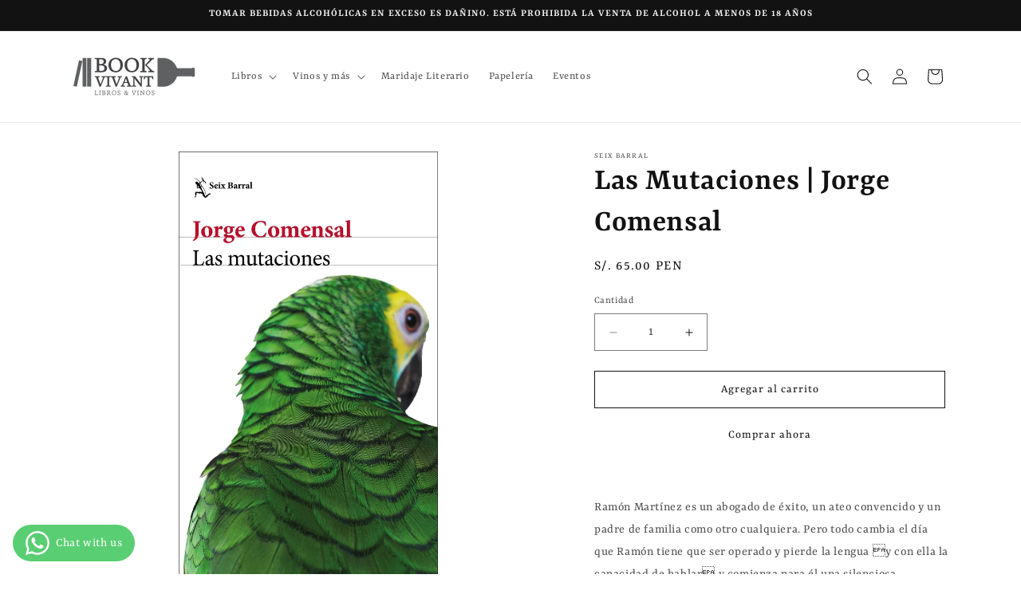

--- FILE ---
content_type: text/html; charset=utf-8
request_url: https://bookvivant.com/products/las-mutaciones-jorge-comensal
body_size: 26783
content:
<!doctype html>
<html class="no-js" lang="es">
  <head><!--Content in content_for_header -->
<!--LayoutHub-Embed--><link rel="stylesheet" type="text/css" href="[data-uri]" media="all">
<!--LH--><!--/LayoutHub-Embed--><meta charset="utf-8">
    <meta http-equiv="X-UA-Compatible" content="IE=edge">
    <meta name="viewport" content="width=device-width,initial-scale=1">
    <meta name="theme-color" content="">
    <link rel="canonical" href="https://bookvivant.com/products/las-mutaciones-jorge-comensal"><link rel="preconnect" href="https://fonts.shopifycdn.com" crossorigin><title>
      Las Mutaciones | Jorge Comensal
 &ndash; Book Vivant - Tienda del buen vivir</title>

    
      <meta name="description" content="Ramón Martínez es un abogado de éxito, un ateo convencido y un padre de familia como otro cualquiera. Pero todo cambia el día que Ramón tiene que ser operado y pierde la lengua y con ella la capacidad de hablar y comienza para él una silenciosa tragicomedia. Carmela, la mujer de Ramón, comenzará a tener discusiones d">
    

    

<meta property="og:site_name" content="Book Vivant - Tienda del buen vivir">
<meta property="og:url" content="https://bookvivant.com/products/las-mutaciones-jorge-comensal">
<meta property="og:title" content="Las Mutaciones | Jorge Comensal">
<meta property="og:type" content="product">
<meta property="og:description" content="Ramón Martínez es un abogado de éxito, un ateo convencido y un padre de familia como otro cualquiera. Pero todo cambia el día que Ramón tiene que ser operado y pierde la lengua y con ella la capacidad de hablar y comienza para él una silenciosa tragicomedia. Carmela, la mujer de Ramón, comenzará a tener discusiones d"><meta property="og:image" content="http://bookvivant.com/cdn/shop/products/BOOVI-19335_9789584280596.jpg?v=1680804781">
  <meta property="og:image:secure_url" content="https://bookvivant.com/cdn/shop/products/BOOVI-19335_9789584280596.jpg?v=1680804781">
  <meta property="og:image:width" content="605">
  <meta property="og:image:height" content="1024"><meta property="og:price:amount" content="65.00">
  <meta property="og:price:currency" content="PEN"><meta name="twitter:card" content="summary_large_image">
<meta name="twitter:title" content="Las Mutaciones | Jorge Comensal">
<meta name="twitter:description" content="Ramón Martínez es un abogado de éxito, un ateo convencido y un padre de familia como otro cualquiera. Pero todo cambia el día que Ramón tiene que ser operado y pierde la lengua y con ella la capacidad de hablar y comienza para él una silenciosa tragicomedia. Carmela, la mujer de Ramón, comenzará a tener discusiones d">


    <script src="//bookvivant.com/cdn/shop/t/7/assets/constants.js?v=58251544750838685771710891916" defer="defer"></script>
    <script src="//bookvivant.com/cdn/shop/t/7/assets/pubsub.js?v=158357773527763999511710891917" defer="defer"></script>
    <script src="//bookvivant.com/cdn/shop/t/7/assets/global.js?v=37284204640041572741710891916" defer="defer"></script><script src="//bookvivant.com/cdn/shop/t/7/assets/animations.js?v=88693664871331136111710891916" defer="defer"></script><script>window.performance && window.performance.mark && window.performance.mark('shopify.content_for_header.start');</script><meta id="shopify-digital-wallet" name="shopify-digital-wallet" content="/28736651352/digital_wallets/dialog">
<link rel="alternate" type="application/json+oembed" href="https://bookvivant.com/products/las-mutaciones-jorge-comensal.oembed">
<script async="async" src="/checkouts/internal/preloads.js?locale=es-PE"></script>
<script id="shopify-features" type="application/json">{"accessToken":"98f2cefa2b3b9671105746543d04a138","betas":["rich-media-storefront-analytics"],"domain":"bookvivant.com","predictiveSearch":true,"shopId":28736651352,"locale":"es"}</script>
<script>var Shopify = Shopify || {};
Shopify.shop = "book-vivant-tienda-del-buen-vivir.myshopify.com";
Shopify.locale = "es";
Shopify.currency = {"active":"PEN","rate":"1.0"};
Shopify.country = "PE";
Shopify.theme = {"name":"Dawn","id":166561120561,"schema_name":"Dawn","schema_version":"13.0.1","theme_store_id":887,"role":"main"};
Shopify.theme.handle = "null";
Shopify.theme.style = {"id":null,"handle":null};
Shopify.cdnHost = "bookvivant.com/cdn";
Shopify.routes = Shopify.routes || {};
Shopify.routes.root = "/";</script>
<script type="module">!function(o){(o.Shopify=o.Shopify||{}).modules=!0}(window);</script>
<script>!function(o){function n(){var o=[];function n(){o.push(Array.prototype.slice.apply(arguments))}return n.q=o,n}var t=o.Shopify=o.Shopify||{};t.loadFeatures=n(),t.autoloadFeatures=n()}(window);</script>
<script id="shop-js-analytics" type="application/json">{"pageType":"product"}</script>
<script defer="defer" async type="module" src="//bookvivant.com/cdn/shopifycloud/shop-js/modules/v2/client.init-shop-cart-sync_CvZOh8Af.es.esm.js"></script>
<script defer="defer" async type="module" src="//bookvivant.com/cdn/shopifycloud/shop-js/modules/v2/chunk.common_3Rxs6Qxh.esm.js"></script>
<script type="module">
  await import("//bookvivant.com/cdn/shopifycloud/shop-js/modules/v2/client.init-shop-cart-sync_CvZOh8Af.es.esm.js");
await import("//bookvivant.com/cdn/shopifycloud/shop-js/modules/v2/chunk.common_3Rxs6Qxh.esm.js");

  window.Shopify.SignInWithShop?.initShopCartSync?.({"fedCMEnabled":true,"windoidEnabled":true});

</script>
<script>(function() {
  var isLoaded = false;
  function asyncLoad() {
    if (isLoaded) return;
    isLoaded = true;
    var urls = ["https:\/\/app.layouthub.com\/shopify\/layouthub.js?shop=book-vivant-tienda-del-buen-vivir.myshopify.com","https:\/\/cdn.shopify.com\/s\/files\/1\/0683\/1371\/0892\/files\/splmn-shopify-prod-August-31.min.js?v=1693985059\u0026shop=book-vivant-tienda-del-buen-vivir.myshopify.com"];
    for (var i = 0; i < urls.length; i++) {
      var s = document.createElement('script');
      s.type = 'text/javascript';
      s.async = true;
      s.src = urls[i];
      var x = document.getElementsByTagName('script')[0];
      x.parentNode.insertBefore(s, x);
    }
  };
  if(window.attachEvent) {
    window.attachEvent('onload', asyncLoad);
  } else {
    window.addEventListener('load', asyncLoad, false);
  }
})();</script>
<script id="__st">var __st={"a":28736651352,"offset":-18000,"reqid":"e8b30fca-6428-4c60-b48e-4fab8c12d939-1768700255","pageurl":"bookvivant.com\/products\/las-mutaciones-jorge-comensal","u":"67261e108e27","p":"product","rtyp":"product","rid":6672781639768};</script>
<script>window.ShopifyPaypalV4VisibilityTracking = true;</script>
<script id="captcha-bootstrap">!function(){'use strict';const t='contact',e='account',n='new_comment',o=[[t,t],['blogs',n],['comments',n],[t,'customer']],c=[[e,'customer_login'],[e,'guest_login'],[e,'recover_customer_password'],[e,'create_customer']],r=t=>t.map((([t,e])=>`form[action*='/${t}']:not([data-nocaptcha='true']) input[name='form_type'][value='${e}']`)).join(','),a=t=>()=>t?[...document.querySelectorAll(t)].map((t=>t.form)):[];function s(){const t=[...o],e=r(t);return a(e)}const i='password',u='form_key',d=['recaptcha-v3-token','g-recaptcha-response','h-captcha-response',i],f=()=>{try{return window.sessionStorage}catch{return}},m='__shopify_v',_=t=>t.elements[u];function p(t,e,n=!1){try{const o=window.sessionStorage,c=JSON.parse(o.getItem(e)),{data:r}=function(t){const{data:e,action:n}=t;return t[m]||n?{data:e,action:n}:{data:t,action:n}}(c);for(const[e,n]of Object.entries(r))t.elements[e]&&(t.elements[e].value=n);n&&o.removeItem(e)}catch(o){console.error('form repopulation failed',{error:o})}}const l='form_type',E='cptcha';function T(t){t.dataset[E]=!0}const w=window,h=w.document,L='Shopify',v='ce_forms',y='captcha';let A=!1;((t,e)=>{const n=(g='f06e6c50-85a8-45c8-87d0-21a2b65856fe',I='https://cdn.shopify.com/shopifycloud/storefront-forms-hcaptcha/ce_storefront_forms_captcha_hcaptcha.v1.5.2.iife.js',D={infoText:'Protegido por hCaptcha',privacyText:'Privacidad',termsText:'Términos'},(t,e,n)=>{const o=w[L][v],c=o.bindForm;if(c)return c(t,g,e,D).then(n);var r;o.q.push([[t,g,e,D],n]),r=I,A||(h.body.append(Object.assign(h.createElement('script'),{id:'captcha-provider',async:!0,src:r})),A=!0)});var g,I,D;w[L]=w[L]||{},w[L][v]=w[L][v]||{},w[L][v].q=[],w[L][y]=w[L][y]||{},w[L][y].protect=function(t,e){n(t,void 0,e),T(t)},Object.freeze(w[L][y]),function(t,e,n,w,h,L){const[v,y,A,g]=function(t,e,n){const i=e?o:[],u=t?c:[],d=[...i,...u],f=r(d),m=r(i),_=r(d.filter((([t,e])=>n.includes(e))));return[a(f),a(m),a(_),s()]}(w,h,L),I=t=>{const e=t.target;return e instanceof HTMLFormElement?e:e&&e.form},D=t=>v().includes(t);t.addEventListener('submit',(t=>{const e=I(t);if(!e)return;const n=D(e)&&!e.dataset.hcaptchaBound&&!e.dataset.recaptchaBound,o=_(e),c=g().includes(e)&&(!o||!o.value);(n||c)&&t.preventDefault(),c&&!n&&(function(t){try{if(!f())return;!function(t){const e=f();if(!e)return;const n=_(t);if(!n)return;const o=n.value;o&&e.removeItem(o)}(t);const e=Array.from(Array(32),(()=>Math.random().toString(36)[2])).join('');!function(t,e){_(t)||t.append(Object.assign(document.createElement('input'),{type:'hidden',name:u})),t.elements[u].value=e}(t,e),function(t,e){const n=f();if(!n)return;const o=[...t.querySelectorAll(`input[type='${i}']`)].map((({name:t})=>t)),c=[...d,...o],r={};for(const[a,s]of new FormData(t).entries())c.includes(a)||(r[a]=s);n.setItem(e,JSON.stringify({[m]:1,action:t.action,data:r}))}(t,e)}catch(e){console.error('failed to persist form',e)}}(e),e.submit())}));const S=(t,e)=>{t&&!t.dataset[E]&&(n(t,e.some((e=>e===t))),T(t))};for(const o of['focusin','change'])t.addEventListener(o,(t=>{const e=I(t);D(e)&&S(e,y())}));const B=e.get('form_key'),M=e.get(l),P=B&&M;t.addEventListener('DOMContentLoaded',(()=>{const t=y();if(P)for(const e of t)e.elements[l].value===M&&p(e,B);[...new Set([...A(),...v().filter((t=>'true'===t.dataset.shopifyCaptcha))])].forEach((e=>S(e,t)))}))}(h,new URLSearchParams(w.location.search),n,t,e,['guest_login'])})(!0,!0)}();</script>
<script integrity="sha256-4kQ18oKyAcykRKYeNunJcIwy7WH5gtpwJnB7kiuLZ1E=" data-source-attribution="shopify.loadfeatures" defer="defer" src="//bookvivant.com/cdn/shopifycloud/storefront/assets/storefront/load_feature-a0a9edcb.js" crossorigin="anonymous"></script>
<script data-source-attribution="shopify.dynamic_checkout.dynamic.init">var Shopify=Shopify||{};Shopify.PaymentButton=Shopify.PaymentButton||{isStorefrontPortableWallets:!0,init:function(){window.Shopify.PaymentButton.init=function(){};var t=document.createElement("script");t.src="https://bookvivant.com/cdn/shopifycloud/portable-wallets/latest/portable-wallets.es.js",t.type="module",document.head.appendChild(t)}};
</script>
<script data-source-attribution="shopify.dynamic_checkout.buyer_consent">
  function portableWalletsHideBuyerConsent(e){var t=document.getElementById("shopify-buyer-consent"),n=document.getElementById("shopify-subscription-policy-button");t&&n&&(t.classList.add("hidden"),t.setAttribute("aria-hidden","true"),n.removeEventListener("click",e))}function portableWalletsShowBuyerConsent(e){var t=document.getElementById("shopify-buyer-consent"),n=document.getElementById("shopify-subscription-policy-button");t&&n&&(t.classList.remove("hidden"),t.removeAttribute("aria-hidden"),n.addEventListener("click",e))}window.Shopify?.PaymentButton&&(window.Shopify.PaymentButton.hideBuyerConsent=portableWalletsHideBuyerConsent,window.Shopify.PaymentButton.showBuyerConsent=portableWalletsShowBuyerConsent);
</script>
<script>
  function portableWalletsCleanup(e){e&&e.src&&console.error("Failed to load portable wallets script "+e.src);var t=document.querySelectorAll("shopify-accelerated-checkout .shopify-payment-button__skeleton, shopify-accelerated-checkout-cart .wallet-cart-button__skeleton"),e=document.getElementById("shopify-buyer-consent");for(let e=0;e<t.length;e++)t[e].remove();e&&e.remove()}function portableWalletsNotLoadedAsModule(e){e instanceof ErrorEvent&&"string"==typeof e.message&&e.message.includes("import.meta")&&"string"==typeof e.filename&&e.filename.includes("portable-wallets")&&(window.removeEventListener("error",portableWalletsNotLoadedAsModule),window.Shopify.PaymentButton.failedToLoad=e,"loading"===document.readyState?document.addEventListener("DOMContentLoaded",window.Shopify.PaymentButton.init):window.Shopify.PaymentButton.init())}window.addEventListener("error",portableWalletsNotLoadedAsModule);
</script>

<script type="module" src="https://bookvivant.com/cdn/shopifycloud/portable-wallets/latest/portable-wallets.es.js" onError="portableWalletsCleanup(this)" crossorigin="anonymous"></script>
<script nomodule>
  document.addEventListener("DOMContentLoaded", portableWalletsCleanup);
</script>

<link id="shopify-accelerated-checkout-styles" rel="stylesheet" media="screen" href="https://bookvivant.com/cdn/shopifycloud/portable-wallets/latest/accelerated-checkout-backwards-compat.css" crossorigin="anonymous">
<style id="shopify-accelerated-checkout-cart">
        #shopify-buyer-consent {
  margin-top: 1em;
  display: inline-block;
  width: 100%;
}

#shopify-buyer-consent.hidden {
  display: none;
}

#shopify-subscription-policy-button {
  background: none;
  border: none;
  padding: 0;
  text-decoration: underline;
  font-size: inherit;
  cursor: pointer;
}

#shopify-subscription-policy-button::before {
  box-shadow: none;
}

      </style>
<script id="sections-script" data-sections="header" defer="defer" src="//bookvivant.com/cdn/shop/t/7/compiled_assets/scripts.js?10878"></script>
<script>window.performance && window.performance.mark && window.performance.mark('shopify.content_for_header.end');</script>


    <style data-shopify>
      @font-face {
  font-family: Rasa;
  font-weight: 400;
  font-style: normal;
  font-display: swap;
  src: url("//bookvivant.com/cdn/fonts/rasa/rasa_n4.e685d1007863dad080fcd04a439e02130207bdbf.woff2") format("woff2"),
       url("//bookvivant.com/cdn/fonts/rasa/rasa_n4.616bbf71ec8d908501ab4cd461e2db399b1e7c55.woff") format("woff");
}

      @font-face {
  font-family: Rasa;
  font-weight: 700;
  font-style: normal;
  font-display: swap;
  src: url("//bookvivant.com/cdn/fonts/rasa/rasa_n7.49966ed350a4c7398e92e222a257de7de1c71264.woff2") format("woff2"),
       url("//bookvivant.com/cdn/fonts/rasa/rasa_n7.385781672724296339e3708c9da3be5c1e7ae3d6.woff") format("woff");
}

      @font-face {
  font-family: Rasa;
  font-weight: 400;
  font-style: italic;
  font-display: swap;
  src: url("//bookvivant.com/cdn/fonts/rasa/rasa_i4.6cab8939c807b80668fcd668897bdb1109102e6c.woff2") format("woff2"),
       url("//bookvivant.com/cdn/fonts/rasa/rasa_i4.3861f12d01bd4130660034af45f9637d9dcedf9b.woff") format("woff");
}

      @font-face {
  font-family: Rasa;
  font-weight: 700;
  font-style: italic;
  font-display: swap;
  src: url("//bookvivant.com/cdn/fonts/rasa/rasa_i7.0e689a11867de7d1840c102e181b1db025b48dab.woff2") format("woff2"),
       url("//bookvivant.com/cdn/fonts/rasa/rasa_i7.035dc110eb595ce08cbe12c452db83c8d5ea0757.woff") format("woff");
}

      @font-face {
  font-family: Rasa;
  font-weight: 600;
  font-style: normal;
  font-display: swap;
  src: url("//bookvivant.com/cdn/fonts/rasa/rasa_n6.94f55ba21379b9b54a37b91025e481906d88d2e5.woff2") format("woff2"),
       url("//bookvivant.com/cdn/fonts/rasa/rasa_n6.57d7f085e5374e49da996af9a851459eec688063.woff") format("woff");
}


      
        :root,
        .color-scheme-1 {
          --color-background: 255,255,255;
        
          --gradient-background: #ffffff;
        

        

        --color-foreground: 18,18,18;
        --color-background-contrast: 191,191,191;
        --color-shadow: 18,18,18;
        --color-button: 255,255,255;
        --color-button-text: 18,18,18;
        --color-secondary-button: 255,255,255;
        --color-secondary-button-text: 18,18,18;
        --color-link: 18,18,18;
        --color-badge-foreground: 18,18,18;
        --color-badge-background: 255,255,255;
        --color-badge-border: 18,18,18;
        --payment-terms-background-color: rgb(255 255 255);
      }
      
        
        .color-scheme-2 {
          --color-background: 243,243,243;
        
          --gradient-background: #f3f3f3;
        

        

        --color-foreground: 18,18,18;
        --color-background-contrast: 179,179,179;
        --color-shadow: 18,18,18;
        --color-button: 18,18,18;
        --color-button-text: 243,243,243;
        --color-secondary-button: 243,243,243;
        --color-secondary-button-text: 18,18,18;
        --color-link: 18,18,18;
        --color-badge-foreground: 18,18,18;
        --color-badge-background: 243,243,243;
        --color-badge-border: 18,18,18;
        --payment-terms-background-color: rgb(243 243 243);
      }
      
        
        .color-scheme-3 {
          --color-background: 18,18,18;
        
          --gradient-background: #121212;
        

        

        --color-foreground: 243,243,243;
        --color-background-contrast: 146,146,146;
        --color-shadow: 18,18,18;
        --color-button: 255,255,255;
        --color-button-text: 0,0,0;
        --color-secondary-button: 18,18,18;
        --color-secondary-button-text: 255,255,255;
        --color-link: 255,255,255;
        --color-badge-foreground: 243,243,243;
        --color-badge-background: 18,18,18;
        --color-badge-border: 243,243,243;
        --payment-terms-background-color: rgb(18 18 18);
      }
      
        
        .color-scheme-4 {
          --color-background: 18,18,18;
        
          --gradient-background: #121212;
        

        

        --color-foreground: 255,255,255;
        --color-background-contrast: 146,146,146;
        --color-shadow: 18,18,18;
        --color-button: 255,255,255;
        --color-button-text: 18,18,18;
        --color-secondary-button: 18,18,18;
        --color-secondary-button-text: 255,255,255;
        --color-link: 255,255,255;
        --color-badge-foreground: 255,255,255;
        --color-badge-background: 18,18,18;
        --color-badge-border: 255,255,255;
        --payment-terms-background-color: rgb(18 18 18);
      }
      
        
        .color-scheme-5 {
          --color-background: 51,79,180;
        
          --gradient-background: #334fb4;
        

        

        --color-foreground: 255,255,255;
        --color-background-contrast: 23,35,81;
        --color-shadow: 18,18,18;
        --color-button: 255,255,255;
        --color-button-text: 51,79,180;
        --color-secondary-button: 51,79,180;
        --color-secondary-button-text: 255,255,255;
        --color-link: 255,255,255;
        --color-badge-foreground: 255,255,255;
        --color-badge-background: 51,79,180;
        --color-badge-border: 255,255,255;
        --payment-terms-background-color: rgb(51 79 180);
      }
      
        
        .color-scheme-e80fd060-35af-49bc-a333-04ff84120429 {
          --color-background: 0,0,0;
        
          --gradient-background: #000000;
        

        

        --color-foreground: 18,18,18;
        --color-background-contrast: 128,128,128;
        --color-shadow: 18,18,18;
        --color-button: 255,255,255;
        --color-button-text: 0,0,0;
        --color-secondary-button: 0,0,0;
        --color-secondary-button-text: 0,0,0;
        --color-link: 0,0,0;
        --color-badge-foreground: 18,18,18;
        --color-badge-background: 0,0,0;
        --color-badge-border: 18,18,18;
        --payment-terms-background-color: rgb(0 0 0);
      }
      

      body, .color-scheme-1, .color-scheme-2, .color-scheme-3, .color-scheme-4, .color-scheme-5, .color-scheme-e80fd060-35af-49bc-a333-04ff84120429 {
        color: rgba(var(--color-foreground), 0.75);
        background-color: rgb(var(--color-background));
      }

      :root {
        --font-body-family: Rasa, serif;
        --font-body-style: normal;
        --font-body-weight: 400;
        --font-body-weight-bold: 700;

        --font-heading-family: Rasa, serif;
        --font-heading-style: normal;
        --font-heading-weight: 600;

        --font-body-scale: 1.0;
        --font-heading-scale: 1.0;

        --media-padding: px;
        --media-border-opacity: 0.05;
        --media-border-width: 0px;
        --media-radius: 0px;
        --media-shadow-opacity: 0.0;
        --media-shadow-horizontal-offset: 0px;
        --media-shadow-vertical-offset: 4px;
        --media-shadow-blur-radius: 5px;
        --media-shadow-visible: 0;

        --page-width: 120rem;
        --page-width-margin: 0rem;

        --product-card-image-padding: 0.0rem;
        --product-card-corner-radius: 0.0rem;
        --product-card-text-alignment: left;
        --product-card-border-width: 0.0rem;
        --product-card-border-opacity: 0.1;
        --product-card-shadow-opacity: 0.0;
        --product-card-shadow-visible: 0;
        --product-card-shadow-horizontal-offset: 0.0rem;
        --product-card-shadow-vertical-offset: 0.4rem;
        --product-card-shadow-blur-radius: 0.5rem;

        --collection-card-image-padding: 0.0rem;
        --collection-card-corner-radius: 0.0rem;
        --collection-card-text-alignment: left;
        --collection-card-border-width: 0.0rem;
        --collection-card-border-opacity: 0.1;
        --collection-card-shadow-opacity: 0.0;
        --collection-card-shadow-visible: 0;
        --collection-card-shadow-horizontal-offset: 0.0rem;
        --collection-card-shadow-vertical-offset: 0.4rem;
        --collection-card-shadow-blur-radius: 0.5rem;

        --blog-card-image-padding: 0.0rem;
        --blog-card-corner-radius: 0.0rem;
        --blog-card-text-alignment: left;
        --blog-card-border-width: 0.0rem;
        --blog-card-border-opacity: 0.1;
        --blog-card-shadow-opacity: 0.0;
        --blog-card-shadow-visible: 0;
        --blog-card-shadow-horizontal-offset: 0.0rem;
        --blog-card-shadow-vertical-offset: 0.4rem;
        --blog-card-shadow-blur-radius: 0.5rem;

        --badge-corner-radius: 4.0rem;

        --popup-border-width: 1px;
        --popup-border-opacity: 0.1;
        --popup-corner-radius: 0px;
        --popup-shadow-opacity: 0.05;
        --popup-shadow-horizontal-offset: 0px;
        --popup-shadow-vertical-offset: 4px;
        --popup-shadow-blur-radius: 5px;

        --drawer-border-width: 1px;
        --drawer-border-opacity: 0.1;
        --drawer-shadow-opacity: 0.0;
        --drawer-shadow-horizontal-offset: 0px;
        --drawer-shadow-vertical-offset: 4px;
        --drawer-shadow-blur-radius: 5px;

        --spacing-sections-desktop: 16px;
        --spacing-sections-mobile: 16px;

        --grid-desktop-vertical-spacing: 24px;
        --grid-desktop-horizontal-spacing: 24px;
        --grid-mobile-vertical-spacing: 12px;
        --grid-mobile-horizontal-spacing: 12px;

        --text-boxes-border-opacity: 0.1;
        --text-boxes-border-width: 0px;
        --text-boxes-radius: 0px;
        --text-boxes-shadow-opacity: 0.0;
        --text-boxes-shadow-visible: 0;
        --text-boxes-shadow-horizontal-offset: 0px;
        --text-boxes-shadow-vertical-offset: 4px;
        --text-boxes-shadow-blur-radius: 5px;

        --buttons-radius: 0px;
        --buttons-radius-outset: 0px;
        --buttons-border-width: 1px;
        --buttons-border-opacity: 1.0;
        --buttons-shadow-opacity: 0.0;
        --buttons-shadow-visible: 0;
        --buttons-shadow-horizontal-offset: 0px;
        --buttons-shadow-vertical-offset: 4px;
        --buttons-shadow-blur-radius: 5px;
        --buttons-border-offset: 0px;

        --inputs-radius: 0px;
        --inputs-border-width: 1px;
        --inputs-border-opacity: 0.55;
        --inputs-shadow-opacity: 0.0;
        --inputs-shadow-horizontal-offset: 0px;
        --inputs-margin-offset: 0px;
        --inputs-shadow-vertical-offset: 4px;
        --inputs-shadow-blur-radius: 5px;
        --inputs-radius-outset: 0px;

        --variant-pills-radius: 40px;
        --variant-pills-border-width: 1px;
        --variant-pills-border-opacity: 0.55;
        --variant-pills-shadow-opacity: 0.0;
        --variant-pills-shadow-horizontal-offset: 0px;
        --variant-pills-shadow-vertical-offset: 4px;
        --variant-pills-shadow-blur-radius: 5px;
      }

      *,
      *::before,
      *::after {
        box-sizing: inherit;
      }

      html {
        box-sizing: border-box;
        font-size: calc(var(--font-body-scale) * 62.5%);
        height: 100%;
      }

      body {
        display: grid;
        grid-template-rows: auto auto 1fr auto;
        grid-template-columns: 100%;
        min-height: 100%;
        margin: 0;
        font-size: 1.5rem;
        letter-spacing: 0.06rem;
        line-height: calc(1 + 0.8 / var(--font-body-scale));
        font-family: var(--font-body-family);
        font-style: var(--font-body-style);
        font-weight: var(--font-body-weight);
      }

      @media screen and (min-width: 750px) {
        body {
          font-size: 1.6rem;
        }
      }
    </style>

    <link href="//bookvivant.com/cdn/shop/t/7/assets/base.css?v=93405971894151239851710891916" rel="stylesheet" type="text/css" media="all" />
<link rel="preload" as="font" href="//bookvivant.com/cdn/fonts/rasa/rasa_n4.e685d1007863dad080fcd04a439e02130207bdbf.woff2" type="font/woff2" crossorigin><link rel="preload" as="font" href="//bookvivant.com/cdn/fonts/rasa/rasa_n6.94f55ba21379b9b54a37b91025e481906d88d2e5.woff2" type="font/woff2" crossorigin><link
        rel="stylesheet"
        href="//bookvivant.com/cdn/shop/t/7/assets/component-predictive-search.css?v=118923337488134913561710891916"
        media="print"
        onload="this.media='all'"
      ><script>
      document.documentElement.className = document.documentElement.className.replace('no-js', 'js');
      if (Shopify.designMode) {
        document.documentElement.classList.add('shopify-design-mode');
      }
    </script>
  <!-- BEGIN app block: shopify://apps/whatsapp-button/blocks/app-embed-block/96d80a63-e860-4262-a001-8b82ac4d00e6 --><script>
    (function() {
        function asyncLoad() {
            var url = 'https://whatsapp-button.eazeapps.io/api/buttonInstallation/scriptTag?shopId=50285&v=1758650459';
            var s = document.createElement('script');
            s.type = 'text/javascript';
            s.async = true;
            s.src = url;
            var x = document.getElementsByTagName('script')[0];
            x.parentNode.insertBefore(s, x);
        };
        if(window.attachEvent) {
            window.attachEvent('onload', asyncLoad);
        } else {
            window.addEventListener('load', asyncLoad, false);
        }
    })();
</script>

<!-- END app block --><link href="https://monorail-edge.shopifysvc.com" rel="dns-prefetch">
<script>(function(){if ("sendBeacon" in navigator && "performance" in window) {try {var session_token_from_headers = performance.getEntriesByType('navigation')[0].serverTiming.find(x => x.name == '_s').description;} catch {var session_token_from_headers = undefined;}var session_cookie_matches = document.cookie.match(/_shopify_s=([^;]*)/);var session_token_from_cookie = session_cookie_matches && session_cookie_matches.length === 2 ? session_cookie_matches[1] : "";var session_token = session_token_from_headers || session_token_from_cookie || "";function handle_abandonment_event(e) {var entries = performance.getEntries().filter(function(entry) {return /monorail-edge.shopifysvc.com/.test(entry.name);});if (!window.abandonment_tracked && entries.length === 0) {window.abandonment_tracked = true;var currentMs = Date.now();var navigation_start = performance.timing.navigationStart;var payload = {shop_id: 28736651352,url: window.location.href,navigation_start,duration: currentMs - navigation_start,session_token,page_type: "product"};window.navigator.sendBeacon("https://monorail-edge.shopifysvc.com/v1/produce", JSON.stringify({schema_id: "online_store_buyer_site_abandonment/1.1",payload: payload,metadata: {event_created_at_ms: currentMs,event_sent_at_ms: currentMs}}));}}window.addEventListener('pagehide', handle_abandonment_event);}}());</script>
<script id="web-pixels-manager-setup">(function e(e,d,r,n,o){if(void 0===o&&(o={}),!Boolean(null===(a=null===(i=window.Shopify)||void 0===i?void 0:i.analytics)||void 0===a?void 0:a.replayQueue)){var i,a;window.Shopify=window.Shopify||{};var t=window.Shopify;t.analytics=t.analytics||{};var s=t.analytics;s.replayQueue=[],s.publish=function(e,d,r){return s.replayQueue.push([e,d,r]),!0};try{self.performance.mark("wpm:start")}catch(e){}var l=function(){var e={modern:/Edge?\/(1{2}[4-9]|1[2-9]\d|[2-9]\d{2}|\d{4,})\.\d+(\.\d+|)|Firefox\/(1{2}[4-9]|1[2-9]\d|[2-9]\d{2}|\d{4,})\.\d+(\.\d+|)|Chrom(ium|e)\/(9{2}|\d{3,})\.\d+(\.\d+|)|(Maci|X1{2}).+ Version\/(15\.\d+|(1[6-9]|[2-9]\d|\d{3,})\.\d+)([,.]\d+|)( \(\w+\)|)( Mobile\/\w+|) Safari\/|Chrome.+OPR\/(9{2}|\d{3,})\.\d+\.\d+|(CPU[ +]OS|iPhone[ +]OS|CPU[ +]iPhone|CPU IPhone OS|CPU iPad OS)[ +]+(15[._]\d+|(1[6-9]|[2-9]\d|\d{3,})[._]\d+)([._]\d+|)|Android:?[ /-](13[3-9]|1[4-9]\d|[2-9]\d{2}|\d{4,})(\.\d+|)(\.\d+|)|Android.+Firefox\/(13[5-9]|1[4-9]\d|[2-9]\d{2}|\d{4,})\.\d+(\.\d+|)|Android.+Chrom(ium|e)\/(13[3-9]|1[4-9]\d|[2-9]\d{2}|\d{4,})\.\d+(\.\d+|)|SamsungBrowser\/([2-9]\d|\d{3,})\.\d+/,legacy:/Edge?\/(1[6-9]|[2-9]\d|\d{3,})\.\d+(\.\d+|)|Firefox\/(5[4-9]|[6-9]\d|\d{3,})\.\d+(\.\d+|)|Chrom(ium|e)\/(5[1-9]|[6-9]\d|\d{3,})\.\d+(\.\d+|)([\d.]+$|.*Safari\/(?![\d.]+ Edge\/[\d.]+$))|(Maci|X1{2}).+ Version\/(10\.\d+|(1[1-9]|[2-9]\d|\d{3,})\.\d+)([,.]\d+|)( \(\w+\)|)( Mobile\/\w+|) Safari\/|Chrome.+OPR\/(3[89]|[4-9]\d|\d{3,})\.\d+\.\d+|(CPU[ +]OS|iPhone[ +]OS|CPU[ +]iPhone|CPU IPhone OS|CPU iPad OS)[ +]+(10[._]\d+|(1[1-9]|[2-9]\d|\d{3,})[._]\d+)([._]\d+|)|Android:?[ /-](13[3-9]|1[4-9]\d|[2-9]\d{2}|\d{4,})(\.\d+|)(\.\d+|)|Mobile Safari.+OPR\/([89]\d|\d{3,})\.\d+\.\d+|Android.+Firefox\/(13[5-9]|1[4-9]\d|[2-9]\d{2}|\d{4,})\.\d+(\.\d+|)|Android.+Chrom(ium|e)\/(13[3-9]|1[4-9]\d|[2-9]\d{2}|\d{4,})\.\d+(\.\d+|)|Android.+(UC? ?Browser|UCWEB|U3)[ /]?(15\.([5-9]|\d{2,})|(1[6-9]|[2-9]\d|\d{3,})\.\d+)\.\d+|SamsungBrowser\/(5\.\d+|([6-9]|\d{2,})\.\d+)|Android.+MQ{2}Browser\/(14(\.(9|\d{2,})|)|(1[5-9]|[2-9]\d|\d{3,})(\.\d+|))(\.\d+|)|K[Aa][Ii]OS\/(3\.\d+|([4-9]|\d{2,})\.\d+)(\.\d+|)/},d=e.modern,r=e.legacy,n=navigator.userAgent;return n.match(d)?"modern":n.match(r)?"legacy":"unknown"}(),u="modern"===l?"modern":"legacy",c=(null!=n?n:{modern:"",legacy:""})[u],f=function(e){return[e.baseUrl,"/wpm","/b",e.hashVersion,"modern"===e.buildTarget?"m":"l",".js"].join("")}({baseUrl:d,hashVersion:r,buildTarget:u}),m=function(e){var d=e.version,r=e.bundleTarget,n=e.surface,o=e.pageUrl,i=e.monorailEndpoint;return{emit:function(e){var a=e.status,t=e.errorMsg,s=(new Date).getTime(),l=JSON.stringify({metadata:{event_sent_at_ms:s},events:[{schema_id:"web_pixels_manager_load/3.1",payload:{version:d,bundle_target:r,page_url:o,status:a,surface:n,error_msg:t},metadata:{event_created_at_ms:s}}]});if(!i)return console&&console.warn&&console.warn("[Web Pixels Manager] No Monorail endpoint provided, skipping logging."),!1;try{return self.navigator.sendBeacon.bind(self.navigator)(i,l)}catch(e){}var u=new XMLHttpRequest;try{return u.open("POST",i,!0),u.setRequestHeader("Content-Type","text/plain"),u.send(l),!0}catch(e){return console&&console.warn&&console.warn("[Web Pixels Manager] Got an unhandled error while logging to Monorail."),!1}}}}({version:r,bundleTarget:l,surface:e.surface,pageUrl:self.location.href,monorailEndpoint:e.monorailEndpoint});try{o.browserTarget=l,function(e){var d=e.src,r=e.async,n=void 0===r||r,o=e.onload,i=e.onerror,a=e.sri,t=e.scriptDataAttributes,s=void 0===t?{}:t,l=document.createElement("script"),u=document.querySelector("head"),c=document.querySelector("body");if(l.async=n,l.src=d,a&&(l.integrity=a,l.crossOrigin="anonymous"),s)for(var f in s)if(Object.prototype.hasOwnProperty.call(s,f))try{l.dataset[f]=s[f]}catch(e){}if(o&&l.addEventListener("load",o),i&&l.addEventListener("error",i),u)u.appendChild(l);else{if(!c)throw new Error("Did not find a head or body element to append the script");c.appendChild(l)}}({src:f,async:!0,onload:function(){if(!function(){var e,d;return Boolean(null===(d=null===(e=window.Shopify)||void 0===e?void 0:e.analytics)||void 0===d?void 0:d.initialized)}()){var d=window.webPixelsManager.init(e)||void 0;if(d){var r=window.Shopify.analytics;r.replayQueue.forEach((function(e){var r=e[0],n=e[1],o=e[2];d.publishCustomEvent(r,n,o)})),r.replayQueue=[],r.publish=d.publishCustomEvent,r.visitor=d.visitor,r.initialized=!0}}},onerror:function(){return m.emit({status:"failed",errorMsg:"".concat(f," has failed to load")})},sri:function(e){var d=/^sha384-[A-Za-z0-9+/=]+$/;return"string"==typeof e&&d.test(e)}(c)?c:"",scriptDataAttributes:o}),m.emit({status:"loading"})}catch(e){m.emit({status:"failed",errorMsg:(null==e?void 0:e.message)||"Unknown error"})}}})({shopId: 28736651352,storefrontBaseUrl: "https://bookvivant.com",extensionsBaseUrl: "https://extensions.shopifycdn.com/cdn/shopifycloud/web-pixels-manager",monorailEndpoint: "https://monorail-edge.shopifysvc.com/unstable/produce_batch",surface: "storefront-renderer",enabledBetaFlags: ["2dca8a86"],webPixelsConfigList: [{"id":"397214001","configuration":"{\"pixel_id\":\"3218754011532333\",\"pixel_type\":\"facebook_pixel\",\"metaapp_system_user_token\":\"-\"}","eventPayloadVersion":"v1","runtimeContext":"OPEN","scriptVersion":"ca16bc87fe92b6042fbaa3acc2fbdaa6","type":"APP","apiClientId":2329312,"privacyPurposes":["ANALYTICS","MARKETING","SALE_OF_DATA"],"dataSharingAdjustments":{"protectedCustomerApprovalScopes":["read_customer_address","read_customer_email","read_customer_name","read_customer_personal_data","read_customer_phone"]}},{"id":"151912753","eventPayloadVersion":"v1","runtimeContext":"LAX","scriptVersion":"1","type":"CUSTOM","privacyPurposes":["ANALYTICS"],"name":"Google Analytics tag (migrated)"},{"id":"shopify-app-pixel","configuration":"{}","eventPayloadVersion":"v1","runtimeContext":"STRICT","scriptVersion":"0450","apiClientId":"shopify-pixel","type":"APP","privacyPurposes":["ANALYTICS","MARKETING"]},{"id":"shopify-custom-pixel","eventPayloadVersion":"v1","runtimeContext":"LAX","scriptVersion":"0450","apiClientId":"shopify-pixel","type":"CUSTOM","privacyPurposes":["ANALYTICS","MARKETING"]}],isMerchantRequest: false,initData: {"shop":{"name":"Book Vivant - Tienda del buen vivir","paymentSettings":{"currencyCode":"PEN"},"myshopifyDomain":"book-vivant-tienda-del-buen-vivir.myshopify.com","countryCode":"PE","storefrontUrl":"https:\/\/bookvivant.com"},"customer":null,"cart":null,"checkout":null,"productVariants":[{"price":{"amount":65.0,"currencyCode":"PEN"},"product":{"title":"Las Mutaciones | Jorge Comensal","vendor":"Seix Barral","id":"6672781639768","untranslatedTitle":"Las Mutaciones | Jorge Comensal","url":"\/products\/las-mutaciones-jorge-comensal","type":"Book"},"id":"39487108612184","image":{"src":"\/\/bookvivant.com\/cdn\/shop\/products\/BOOVI-19335_9789584280596.jpg?v=1680804781"},"sku":"19734","title":"Default Title","untranslatedTitle":"Default Title"}],"purchasingCompany":null},},"https://bookvivant.com/cdn","fcfee988w5aeb613cpc8e4bc33m6693e112",{"modern":"","legacy":""},{"shopId":"28736651352","storefrontBaseUrl":"https:\/\/bookvivant.com","extensionBaseUrl":"https:\/\/extensions.shopifycdn.com\/cdn\/shopifycloud\/web-pixels-manager","surface":"storefront-renderer","enabledBetaFlags":"[\"2dca8a86\"]","isMerchantRequest":"false","hashVersion":"fcfee988w5aeb613cpc8e4bc33m6693e112","publish":"custom","events":"[[\"page_viewed\",{}],[\"product_viewed\",{\"productVariant\":{\"price\":{\"amount\":65.0,\"currencyCode\":\"PEN\"},\"product\":{\"title\":\"Las Mutaciones | Jorge Comensal\",\"vendor\":\"Seix Barral\",\"id\":\"6672781639768\",\"untranslatedTitle\":\"Las Mutaciones | Jorge Comensal\",\"url\":\"\/products\/las-mutaciones-jorge-comensal\",\"type\":\"Book\"},\"id\":\"39487108612184\",\"image\":{\"src\":\"\/\/bookvivant.com\/cdn\/shop\/products\/BOOVI-19335_9789584280596.jpg?v=1680804781\"},\"sku\":\"19734\",\"title\":\"Default Title\",\"untranslatedTitle\":\"Default Title\"}}]]"});</script><script>
  window.ShopifyAnalytics = window.ShopifyAnalytics || {};
  window.ShopifyAnalytics.meta = window.ShopifyAnalytics.meta || {};
  window.ShopifyAnalytics.meta.currency = 'PEN';
  var meta = {"product":{"id":6672781639768,"gid":"gid:\/\/shopify\/Product\/6672781639768","vendor":"Seix Barral","type":"Book","handle":"las-mutaciones-jorge-comensal","variants":[{"id":39487108612184,"price":6500,"name":"Las Mutaciones | Jorge Comensal","public_title":null,"sku":"19734"}],"remote":false},"page":{"pageType":"product","resourceType":"product","resourceId":6672781639768,"requestId":"e8b30fca-6428-4c60-b48e-4fab8c12d939-1768700255"}};
  for (var attr in meta) {
    window.ShopifyAnalytics.meta[attr] = meta[attr];
  }
</script>
<script class="analytics">
  (function () {
    var customDocumentWrite = function(content) {
      var jquery = null;

      if (window.jQuery) {
        jquery = window.jQuery;
      } else if (window.Checkout && window.Checkout.$) {
        jquery = window.Checkout.$;
      }

      if (jquery) {
        jquery('body').append(content);
      }
    };

    var hasLoggedConversion = function(token) {
      if (token) {
        return document.cookie.indexOf('loggedConversion=' + token) !== -1;
      }
      return false;
    }

    var setCookieIfConversion = function(token) {
      if (token) {
        var twoMonthsFromNow = new Date(Date.now());
        twoMonthsFromNow.setMonth(twoMonthsFromNow.getMonth() + 2);

        document.cookie = 'loggedConversion=' + token + '; expires=' + twoMonthsFromNow;
      }
    }

    var trekkie = window.ShopifyAnalytics.lib = window.trekkie = window.trekkie || [];
    if (trekkie.integrations) {
      return;
    }
    trekkie.methods = [
      'identify',
      'page',
      'ready',
      'track',
      'trackForm',
      'trackLink'
    ];
    trekkie.factory = function(method) {
      return function() {
        var args = Array.prototype.slice.call(arguments);
        args.unshift(method);
        trekkie.push(args);
        return trekkie;
      };
    };
    for (var i = 0; i < trekkie.methods.length; i++) {
      var key = trekkie.methods[i];
      trekkie[key] = trekkie.factory(key);
    }
    trekkie.load = function(config) {
      trekkie.config = config || {};
      trekkie.config.initialDocumentCookie = document.cookie;
      var first = document.getElementsByTagName('script')[0];
      var script = document.createElement('script');
      script.type = 'text/javascript';
      script.onerror = function(e) {
        var scriptFallback = document.createElement('script');
        scriptFallback.type = 'text/javascript';
        scriptFallback.onerror = function(error) {
                var Monorail = {
      produce: function produce(monorailDomain, schemaId, payload) {
        var currentMs = new Date().getTime();
        var event = {
          schema_id: schemaId,
          payload: payload,
          metadata: {
            event_created_at_ms: currentMs,
            event_sent_at_ms: currentMs
          }
        };
        return Monorail.sendRequest("https://" + monorailDomain + "/v1/produce", JSON.stringify(event));
      },
      sendRequest: function sendRequest(endpointUrl, payload) {
        // Try the sendBeacon API
        if (window && window.navigator && typeof window.navigator.sendBeacon === 'function' && typeof window.Blob === 'function' && !Monorail.isIos12()) {
          var blobData = new window.Blob([payload], {
            type: 'text/plain'
          });

          if (window.navigator.sendBeacon(endpointUrl, blobData)) {
            return true;
          } // sendBeacon was not successful

        } // XHR beacon

        var xhr = new XMLHttpRequest();

        try {
          xhr.open('POST', endpointUrl);
          xhr.setRequestHeader('Content-Type', 'text/plain');
          xhr.send(payload);
        } catch (e) {
          console.log(e);
        }

        return false;
      },
      isIos12: function isIos12() {
        return window.navigator.userAgent.lastIndexOf('iPhone; CPU iPhone OS 12_') !== -1 || window.navigator.userAgent.lastIndexOf('iPad; CPU OS 12_') !== -1;
      }
    };
    Monorail.produce('monorail-edge.shopifysvc.com',
      'trekkie_storefront_load_errors/1.1',
      {shop_id: 28736651352,
      theme_id: 166561120561,
      app_name: "storefront",
      context_url: window.location.href,
      source_url: "//bookvivant.com/cdn/s/trekkie.storefront.cd680fe47e6c39ca5d5df5f0a32d569bc48c0f27.min.js"});

        };
        scriptFallback.async = true;
        scriptFallback.src = '//bookvivant.com/cdn/s/trekkie.storefront.cd680fe47e6c39ca5d5df5f0a32d569bc48c0f27.min.js';
        first.parentNode.insertBefore(scriptFallback, first);
      };
      script.async = true;
      script.src = '//bookvivant.com/cdn/s/trekkie.storefront.cd680fe47e6c39ca5d5df5f0a32d569bc48c0f27.min.js';
      first.parentNode.insertBefore(script, first);
    };
    trekkie.load(
      {"Trekkie":{"appName":"storefront","development":false,"defaultAttributes":{"shopId":28736651352,"isMerchantRequest":null,"themeId":166561120561,"themeCityHash":"10015215054611140005","contentLanguage":"es","currency":"PEN","eventMetadataId":"2d250b73-3cc0-4ba2-8fec-44c72b7889af"},"isServerSideCookieWritingEnabled":true,"monorailRegion":"shop_domain","enabledBetaFlags":["65f19447"]},"Session Attribution":{},"S2S":{"facebookCapiEnabled":true,"source":"trekkie-storefront-renderer","apiClientId":580111}}
    );

    var loaded = false;
    trekkie.ready(function() {
      if (loaded) return;
      loaded = true;

      window.ShopifyAnalytics.lib = window.trekkie;

      var originalDocumentWrite = document.write;
      document.write = customDocumentWrite;
      try { window.ShopifyAnalytics.merchantGoogleAnalytics.call(this); } catch(error) {};
      document.write = originalDocumentWrite;

      window.ShopifyAnalytics.lib.page(null,{"pageType":"product","resourceType":"product","resourceId":6672781639768,"requestId":"e8b30fca-6428-4c60-b48e-4fab8c12d939-1768700255","shopifyEmitted":true});

      var match = window.location.pathname.match(/checkouts\/(.+)\/(thank_you|post_purchase)/)
      var token = match? match[1]: undefined;
      if (!hasLoggedConversion(token)) {
        setCookieIfConversion(token);
        window.ShopifyAnalytics.lib.track("Viewed Product",{"currency":"PEN","variantId":39487108612184,"productId":6672781639768,"productGid":"gid:\/\/shopify\/Product\/6672781639768","name":"Las Mutaciones | Jorge Comensal","price":"65.00","sku":"19734","brand":"Seix Barral","variant":null,"category":"Book","nonInteraction":true,"remote":false},undefined,undefined,{"shopifyEmitted":true});
      window.ShopifyAnalytics.lib.track("monorail:\/\/trekkie_storefront_viewed_product\/1.1",{"currency":"PEN","variantId":39487108612184,"productId":6672781639768,"productGid":"gid:\/\/shopify\/Product\/6672781639768","name":"Las Mutaciones | Jorge Comensal","price":"65.00","sku":"19734","brand":"Seix Barral","variant":null,"category":"Book","nonInteraction":true,"remote":false,"referer":"https:\/\/bookvivant.com\/products\/las-mutaciones-jorge-comensal"});
      }
    });


        var eventsListenerScript = document.createElement('script');
        eventsListenerScript.async = true;
        eventsListenerScript.src = "//bookvivant.com/cdn/shopifycloud/storefront/assets/shop_events_listener-3da45d37.js";
        document.getElementsByTagName('head')[0].appendChild(eventsListenerScript);

})();</script>
  <script>
  if (!window.ga || (window.ga && typeof window.ga !== 'function')) {
    window.ga = function ga() {
      (window.ga.q = window.ga.q || []).push(arguments);
      if (window.Shopify && window.Shopify.analytics && typeof window.Shopify.analytics.publish === 'function') {
        window.Shopify.analytics.publish("ga_stub_called", {}, {sendTo: "google_osp_migration"});
      }
      console.error("Shopify's Google Analytics stub called with:", Array.from(arguments), "\nSee https://help.shopify.com/manual/promoting-marketing/pixels/pixel-migration#google for more information.");
    };
    if (window.Shopify && window.Shopify.analytics && typeof window.Shopify.analytics.publish === 'function') {
      window.Shopify.analytics.publish("ga_stub_initialized", {}, {sendTo: "google_osp_migration"});
    }
  }
</script>
<script
  defer
  src="https://bookvivant.com/cdn/shopifycloud/perf-kit/shopify-perf-kit-3.0.4.min.js"
  data-application="storefront-renderer"
  data-shop-id="28736651352"
  data-render-region="gcp-us-central1"
  data-page-type="product"
  data-theme-instance-id="166561120561"
  data-theme-name="Dawn"
  data-theme-version="13.0.1"
  data-monorail-region="shop_domain"
  data-resource-timing-sampling-rate="10"
  data-shs="true"
  data-shs-beacon="true"
  data-shs-export-with-fetch="true"
  data-shs-logs-sample-rate="1"
  data-shs-beacon-endpoint="https://bookvivant.com/api/collect"
></script>
</head>

  <body class="gradient">
    <a class="skip-to-content-link button visually-hidden" href="#MainContent">
      Ir directamente al contenido
    </a><!-- BEGIN sections: header-group -->
<div id="shopify-section-sections--22314945020209__announcement-bar" class="shopify-section shopify-section-group-header-group announcement-bar-section"><link href="//bookvivant.com/cdn/shop/t/7/assets/component-slideshow.css?v=107725913939919748051710891916" rel="stylesheet" type="text/css" media="all" />
<link href="//bookvivant.com/cdn/shop/t/7/assets/component-slider.css?v=142503135496229589681710891916" rel="stylesheet" type="text/css" media="all" />


<div
  class="utility-bar color-scheme-3 gradient utility-bar--bottom-border"
  
>
  <div class="page-width utility-bar__grid"><div
        class="announcement-bar"
        role="region"
        aria-label="Anuncio"
        
      ><p class="announcement-bar__message h5">
            <span>TOMAR BEBIDAS ALCOHÓLICAS EN EXCESO ES DAÑINO.  ESTÁ PROHIBIDA LA VENTA DE ALCOHOL A MENOS DE 18 AÑOS</span></p></div><div class="localization-wrapper">
</div>
  </div>
</div>


</div><div id="shopify-section-sections--22314945020209__header" class="shopify-section shopify-section-group-header-group section-header"><link rel="stylesheet" href="//bookvivant.com/cdn/shop/t/7/assets/component-list-menu.css?v=151968516119678728991710891916" media="print" onload="this.media='all'">
<link rel="stylesheet" href="//bookvivant.com/cdn/shop/t/7/assets/component-search.css?v=165164710990765432851710891916" media="print" onload="this.media='all'">
<link rel="stylesheet" href="//bookvivant.com/cdn/shop/t/7/assets/component-menu-drawer.css?v=85170387104997277661710891916" media="print" onload="this.media='all'">
<link rel="stylesheet" href="//bookvivant.com/cdn/shop/t/7/assets/component-cart-notification.css?v=54116361853792938221710891916" media="print" onload="this.media='all'">
<link rel="stylesheet" href="//bookvivant.com/cdn/shop/t/7/assets/component-cart-items.css?v=136978088507021421401710891916" media="print" onload="this.media='all'"><link rel="stylesheet" href="//bookvivant.com/cdn/shop/t/7/assets/component-price.css?v=70172745017360139101710891916" media="print" onload="this.media='all'"><noscript><link href="//bookvivant.com/cdn/shop/t/7/assets/component-list-menu.css?v=151968516119678728991710891916" rel="stylesheet" type="text/css" media="all" /></noscript>
<noscript><link href="//bookvivant.com/cdn/shop/t/7/assets/component-search.css?v=165164710990765432851710891916" rel="stylesheet" type="text/css" media="all" /></noscript>
<noscript><link href="//bookvivant.com/cdn/shop/t/7/assets/component-menu-drawer.css?v=85170387104997277661710891916" rel="stylesheet" type="text/css" media="all" /></noscript>
<noscript><link href="//bookvivant.com/cdn/shop/t/7/assets/component-cart-notification.css?v=54116361853792938221710891916" rel="stylesheet" type="text/css" media="all" /></noscript>
<noscript><link href="//bookvivant.com/cdn/shop/t/7/assets/component-cart-items.css?v=136978088507021421401710891916" rel="stylesheet" type="text/css" media="all" /></noscript>

<style>
  header-drawer {
    justify-self: start;
    margin-left: -1.2rem;
  }@media screen and (min-width: 990px) {
      header-drawer {
        display: none;
      }
    }.menu-drawer-container {
    display: flex;
  }

  .list-menu {
    list-style: none;
    padding: 0;
    margin: 0;
  }

  .list-menu--inline {
    display: inline-flex;
    flex-wrap: wrap;
  }

  summary.list-menu__item {
    padding-right: 2.7rem;
  }

  .list-menu__item {
    display: flex;
    align-items: center;
    line-height: calc(1 + 0.3 / var(--font-body-scale));
  }

  .list-menu__item--link {
    text-decoration: none;
    padding-bottom: 1rem;
    padding-top: 1rem;
    line-height: calc(1 + 0.8 / var(--font-body-scale));
  }

  @media screen and (min-width: 750px) {
    .list-menu__item--link {
      padding-bottom: 0.5rem;
      padding-top: 0.5rem;
    }
  }
</style><style data-shopify>.header {
    padding: 10px 3rem 10px 3rem;
  }

  .section-header {
    position: sticky; /* This is for fixing a Safari z-index issue. PR #2147 */
    margin-bottom: 0px;
  }

  @media screen and (min-width: 750px) {
    .section-header {
      margin-bottom: 0px;
    }
  }

  @media screen and (min-width: 990px) {
    .header {
      padding-top: 20px;
      padding-bottom: 20px;
    }
  }</style><script src="//bookvivant.com/cdn/shop/t/7/assets/details-disclosure.js?v=13653116266235556501710891916" defer="defer"></script>
<script src="//bookvivant.com/cdn/shop/t/7/assets/details-modal.js?v=25581673532751508451710891916" defer="defer"></script>
<script src="//bookvivant.com/cdn/shop/t/7/assets/cart-notification.js?v=133508293167896966491710891916" defer="defer"></script>
<script src="//bookvivant.com/cdn/shop/t/7/assets/search-form.js?v=133129549252120666541710891917" defer="defer"></script><svg xmlns="http://www.w3.org/2000/svg" class="hidden">
  <symbol id="icon-search" viewbox="0 0 18 19" fill="none">
    <path fill-rule="evenodd" clip-rule="evenodd" d="M11.03 11.68A5.784 5.784 0 112.85 3.5a5.784 5.784 0 018.18 8.18zm.26 1.12a6.78 6.78 0 11.72-.7l5.4 5.4a.5.5 0 11-.71.7l-5.41-5.4z" fill="currentColor"/>
  </symbol>

  <symbol id="icon-reset" class="icon icon-close"  fill="none" viewBox="0 0 18 18" stroke="currentColor">
    <circle r="8.5" cy="9" cx="9" stroke-opacity="0.2"/>
    <path d="M6.82972 6.82915L1.17193 1.17097" stroke-linecap="round" stroke-linejoin="round" transform="translate(5 5)"/>
    <path d="M1.22896 6.88502L6.77288 1.11523" stroke-linecap="round" stroke-linejoin="round" transform="translate(5 5)"/>
  </symbol>

  <symbol id="icon-close" class="icon icon-close" fill="none" viewBox="0 0 18 17">
    <path d="M.865 15.978a.5.5 0 00.707.707l7.433-7.431 7.579 7.282a.501.501 0 00.846-.37.5.5 0 00-.153-.351L9.712 8.546l7.417-7.416a.5.5 0 10-.707-.708L8.991 7.853 1.413.573a.5.5 0 10-.693.72l7.563 7.268-7.418 7.417z" fill="currentColor">
  </symbol>
</svg><sticky-header data-sticky-type="on-scroll-up" class="header-wrapper color-scheme-1 gradient header-wrapper--border-bottom"><header class="header header--middle-left header--mobile-center page-width header--has-menu header--has-account">

<header-drawer data-breakpoint="tablet">
  <details id="Details-menu-drawer-container" class="menu-drawer-container">
    <summary
      class="header__icon header__icon--menu header__icon--summary link focus-inset"
      aria-label="Menú"
    >
      <span>
        <svg
  xmlns="http://www.w3.org/2000/svg"
  aria-hidden="true"
  focusable="false"
  class="icon icon-hamburger"
  fill="none"
  viewBox="0 0 18 16"
>
  <path d="M1 .5a.5.5 0 100 1h15.71a.5.5 0 000-1H1zM.5 8a.5.5 0 01.5-.5h15.71a.5.5 0 010 1H1A.5.5 0 01.5 8zm0 7a.5.5 0 01.5-.5h15.71a.5.5 0 010 1H1a.5.5 0 01-.5-.5z" fill="currentColor">
</svg>

        <svg
  xmlns="http://www.w3.org/2000/svg"
  aria-hidden="true"
  focusable="false"
  class="icon icon-close"
  fill="none"
  viewBox="0 0 18 17"
>
  <path d="M.865 15.978a.5.5 0 00.707.707l7.433-7.431 7.579 7.282a.501.501 0 00.846-.37.5.5 0 00-.153-.351L9.712 8.546l7.417-7.416a.5.5 0 10-.707-.708L8.991 7.853 1.413.573a.5.5 0 10-.693.72l7.563 7.268-7.418 7.417z" fill="currentColor">
</svg>

      </span>
    </summary>
    <div id="menu-drawer" class="gradient menu-drawer motion-reduce color-scheme-3">
      <div class="menu-drawer__inner-container">
        <div class="menu-drawer__navigation-container">
          <nav class="menu-drawer__navigation">
            <ul class="menu-drawer__menu has-submenu list-menu" role="list"><li><details id="Details-menu-drawer-menu-item-1">
                      <summary
                        id="HeaderDrawer-libros"
                        class="menu-drawer__menu-item list-menu__item link link--text focus-inset"
                      >
                        Libros 
                        <svg
  viewBox="0 0 14 10"
  fill="none"
  aria-hidden="true"
  focusable="false"
  class="icon icon-arrow"
  xmlns="http://www.w3.org/2000/svg"
>
  <path fill-rule="evenodd" clip-rule="evenodd" d="M8.537.808a.5.5 0 01.817-.162l4 4a.5.5 0 010 .708l-4 4a.5.5 0 11-.708-.708L11.793 5.5H1a.5.5 0 010-1h10.793L8.646 1.354a.5.5 0 01-.109-.546z" fill="currentColor">
</svg>

                        <svg aria-hidden="true" focusable="false" class="icon icon-caret" viewBox="0 0 10 6">
  <path fill-rule="evenodd" clip-rule="evenodd" d="M9.354.646a.5.5 0 00-.708 0L5 4.293 1.354.646a.5.5 0 00-.708.708l4 4a.5.5 0 00.708 0l4-4a.5.5 0 000-.708z" fill="currentColor">
</svg>

                      </summary>
                      <div
                        id="link-libros"
                        class="menu-drawer__submenu has-submenu gradient motion-reduce"
                        tabindex="-1"
                      >
                        <div class="menu-drawer__inner-submenu">
                          <button class="menu-drawer__close-button link link--text focus-inset" aria-expanded="true">
                            <svg
  viewBox="0 0 14 10"
  fill="none"
  aria-hidden="true"
  focusable="false"
  class="icon icon-arrow"
  xmlns="http://www.w3.org/2000/svg"
>
  <path fill-rule="evenodd" clip-rule="evenodd" d="M8.537.808a.5.5 0 01.817-.162l4 4a.5.5 0 010 .708l-4 4a.5.5 0 11-.708-.708L11.793 5.5H1a.5.5 0 010-1h10.793L8.646 1.354a.5.5 0 01-.109-.546z" fill="currentColor">
</svg>

                            Libros 
                          </button>
                          <ul class="menu-drawer__menu list-menu" role="list" tabindex="-1"><li><a
                                    id="HeaderDrawer-libros-mario-co-literatura-peruana"
                                    href="/collections/mario-co-literatura-peruana-1"
                                    class="menu-drawer__menu-item link link--text list-menu__item focus-inset"
                                    
                                  >
                                    Mario &amp; Co. Literatura peruana
                                  </a></li><li><a
                                    id="HeaderDrawer-libros-los-clasicos-de-siempre"
                                    href="/collections/los-clasicos-de-siempre-1"
                                    class="menu-drawer__menu-item link link--text list-menu__item focus-inset"
                                    
                                  >
                                    Los Clásicos de Siempre
                                  </a></li><li><a
                                    id="HeaderDrawer-libros-los-de-alrededor-del-mundo"
                                    href="/collections/los-de-alrededor-del-mundo-1"
                                    class="menu-drawer__menu-item link link--text list-menu__item focus-inset"
                                    
                                  >
                                    Los de Alrededor del Mundo
                                  </a></li><li><a
                                    id="HeaderDrawer-libros-los-de-habla-hispana"
                                    href="/collections/los-de-habla-hispana"
                                    class="menu-drawer__menu-item link link--text list-menu__item focus-inset"
                                    
                                  >
                                    Los de Habla Hispana
                                  </a></li><li><a
                                    id="HeaderDrawer-libros-los-que-enamoran"
                                    href="/collections/los-que-enamoran-1"
                                    class="menu-drawer__menu-item link link--text list-menu__item focus-inset"
                                    
                                  >
                                    Los que enamoran
                                  </a></li><li><a
                                    id="HeaderDrawer-libros-los-de-historias-verdaderas"
                                    href="/collections/los-de-historias-verdaderas-1"
                                    class="menu-drawer__menu-item link link--text list-menu__item focus-inset"
                                    
                                  >
                                    Los de historias verdaderas
                                  </a></li><li><a
                                    id="HeaderDrawer-libros-los-de-divulgacion"
                                    href="/collections/los-de-divulgacion-1"
                                    class="menu-drawer__menu-item link link--text list-menu__item focus-inset"
                                    
                                  >
                                    Los de divulgación
                                  </a></li><li><a
                                    id="HeaderDrawer-libros-los-de-cocina"
                                    href="/collections/los-de-cocina-1"
                                    class="menu-drawer__menu-item link link--text list-menu__item focus-inset"
                                    
                                  >
                                    Los de cocina
                                  </a></li><li><a
                                    id="HeaderDrawer-libros-los-de-todo-un-poco"
                                    href="/collections/los-de-todo-un-poco-1"
                                    class="menu-drawer__menu-item link link--text list-menu__item focus-inset"
                                    
                                  >
                                    Los de todo un poco
                                  </a></li><li><a
                                    id="HeaderDrawer-libros-los-que-asustan"
                                    href="/collections/los-que-asustan"
                                    class="menu-drawer__menu-item link link--text list-menu__item focus-inset"
                                    
                                  >
                                    Los que asustan
                                  </a></li><li><a
                                    id="HeaderDrawer-libros-los-de-aventura"
                                    href="/collections/los-de-aventura"
                                    class="menu-drawer__menu-item link link--text list-menu__item focus-inset"
                                    
                                  >
                                    Los de aventura
                                  </a></li><li><a
                                    id="HeaderDrawer-libros-los-de-arte"
                                    href="/collections/los-de-arte-1"
                                    class="menu-drawer__menu-item link link--text list-menu__item focus-inset"
                                    
                                  >
                                    Los de arte
                                  </a></li><li><a
                                    id="HeaderDrawer-libros-los-de-viaje"
                                    href="/collections/los-de-viaje"
                                    class="menu-drawer__menu-item link link--text list-menu__item focus-inset"
                                    
                                  >
                                    Los de viaje
                                  </a></li><li><a
                                    id="HeaderDrawer-libros-los-de-contentitud"
                                    href="/collections/los-de-contentitud-1"
                                    class="menu-drawer__menu-item link link--text list-menu__item focus-inset"
                                    
                                  >
                                    Los de contentitud
                                  </a></li><li><a
                                    id="HeaderDrawer-libros-esos-locos-bajitos"
                                    href="/collections/esos-locos-bajitos-1"
                                    class="menu-drawer__menu-item link link--text list-menu__item focus-inset"
                                    
                                  >
                                    Esos locos bajitos
                                  </a></li></ul>
                        </div>
                      </div>
                    </details></li><li><details id="Details-menu-drawer-menu-item-2">
                      <summary
                        id="HeaderDrawer-vinos-y-mas"
                        class="menu-drawer__menu-item list-menu__item link link--text focus-inset"
                      >
                        Vinos y más
                        <svg
  viewBox="0 0 14 10"
  fill="none"
  aria-hidden="true"
  focusable="false"
  class="icon icon-arrow"
  xmlns="http://www.w3.org/2000/svg"
>
  <path fill-rule="evenodd" clip-rule="evenodd" d="M8.537.808a.5.5 0 01.817-.162l4 4a.5.5 0 010 .708l-4 4a.5.5 0 11-.708-.708L11.793 5.5H1a.5.5 0 010-1h10.793L8.646 1.354a.5.5 0 01-.109-.546z" fill="currentColor">
</svg>

                        <svg aria-hidden="true" focusable="false" class="icon icon-caret" viewBox="0 0 10 6">
  <path fill-rule="evenodd" clip-rule="evenodd" d="M9.354.646a.5.5 0 00-.708 0L5 4.293 1.354.646a.5.5 0 00-.708.708l4 4a.5.5 0 00.708 0l4-4a.5.5 0 000-.708z" fill="currentColor">
</svg>

                      </summary>
                      <div
                        id="link-vinos-y-mas"
                        class="menu-drawer__submenu has-submenu gradient motion-reduce"
                        tabindex="-1"
                      >
                        <div class="menu-drawer__inner-submenu">
                          <button class="menu-drawer__close-button link link--text focus-inset" aria-expanded="true">
                            <svg
  viewBox="0 0 14 10"
  fill="none"
  aria-hidden="true"
  focusable="false"
  class="icon icon-arrow"
  xmlns="http://www.w3.org/2000/svg"
>
  <path fill-rule="evenodd" clip-rule="evenodd" d="M8.537.808a.5.5 0 01.817-.162l4 4a.5.5 0 010 .708l-4 4a.5.5 0 11-.708-.708L11.793 5.5H1a.5.5 0 010-1h10.793L8.646 1.354a.5.5 0 01-.109-.546z" fill="currentColor">
</svg>

                            Vinos y más
                          </button>
                          <ul class="menu-drawer__menu list-menu" role="list" tabindex="-1"><li><details id="Details-menu-drawer-vinos-y-mas-vinoteca">
                                    <summary
                                      id="HeaderDrawer-vinos-y-mas-vinoteca"
                                      class="menu-drawer__menu-item link link--text list-menu__item focus-inset"
                                    >
                                      Vinoteca
                                      <svg
  viewBox="0 0 14 10"
  fill="none"
  aria-hidden="true"
  focusable="false"
  class="icon icon-arrow"
  xmlns="http://www.w3.org/2000/svg"
>
  <path fill-rule="evenodd" clip-rule="evenodd" d="M8.537.808a.5.5 0 01.817-.162l4 4a.5.5 0 010 .708l-4 4a.5.5 0 11-.708-.708L11.793 5.5H1a.5.5 0 010-1h10.793L8.646 1.354a.5.5 0 01-.109-.546z" fill="currentColor">
</svg>

                                      <svg aria-hidden="true" focusable="false" class="icon icon-caret" viewBox="0 0 10 6">
  <path fill-rule="evenodd" clip-rule="evenodd" d="M9.354.646a.5.5 0 00-.708 0L5 4.293 1.354.646a.5.5 0 00-.708.708l4 4a.5.5 0 00.708 0l4-4a.5.5 0 000-.708z" fill="currentColor">
</svg>

                                    </summary>
                                    <div
                                      id="childlink-vinoteca"
                                      class="menu-drawer__submenu has-submenu gradient motion-reduce"
                                    >
                                      <button
                                        class="menu-drawer__close-button link link--text focus-inset"
                                        aria-expanded="true"
                                      >
                                        <svg
  viewBox="0 0 14 10"
  fill="none"
  aria-hidden="true"
  focusable="false"
  class="icon icon-arrow"
  xmlns="http://www.w3.org/2000/svg"
>
  <path fill-rule="evenodd" clip-rule="evenodd" d="M8.537.808a.5.5 0 01.817-.162l4 4a.5.5 0 010 .708l-4 4a.5.5 0 11-.708-.708L11.793 5.5H1a.5.5 0 010-1h10.793L8.646 1.354a.5.5 0 01-.109-.546z" fill="currentColor">
</svg>

                                        Vinoteca
                                      </button>
                                      <ul
                                        class="menu-drawer__menu list-menu"
                                        role="list"
                                        tabindex="-1"
                                      ><li>
                                            <a
                                              id="HeaderDrawer-vinos-y-mas-vinoteca-los-clasicos-de-siempre"
                                              href="/collections/los-clasicos-de-siempre"
                                              class="menu-drawer__menu-item link link--text list-menu__item focus-inset"
                                              
                                            >
                                              Los clásicos de siempre
                                            </a>
                                          </li><li>
                                            <a
                                              id="HeaderDrawer-vinos-y-mas-vinoteca-los-de-aventura"
                                              href="/collections/los-de-aventura-1"
                                              class="menu-drawer__menu-item link link--text list-menu__item focus-inset"
                                              
                                            >
                                              Los de aventura
                                            </a>
                                          </li><li>
                                            <a
                                              id="HeaderDrawer-vinos-y-mas-vinoteca-los-de-contentitud"
                                              href="/collections/los-de-contentitud"
                                              class="menu-drawer__menu-item link link--text list-menu__item focus-inset"
                                              
                                            >
                                              Los de contentitud
                                            </a>
                                          </li><li>
                                            <a
                                              id="HeaderDrawer-vinos-y-mas-vinoteca-los-de-cuentos-campestres"
                                              href="/collections/los-de-cuentos-campestres"
                                              class="menu-drawer__menu-item link link--text list-menu__item focus-inset"
                                              
                                            >
                                              Los de cuentos campestres
                                            </a>
                                          </li><li>
                                            <a
                                              id="HeaderDrawer-vinos-y-mas-vinoteca-los-de-historias-livianas"
                                              href="/collections/los-de-historias-livianas"
                                              class="menu-drawer__menu-item link link--text list-menu__item focus-inset"
                                              
                                            >
                                              Los de historias livianas 
                                            </a>
                                          </li><li>
                                            <a
                                              id="HeaderDrawer-vinos-y-mas-vinoteca-los-de-ediciones-especiales"
                                              href="/collections/los-de-ediciones-especiales"
                                              class="menu-drawer__menu-item link link--text list-menu__item focus-inset"
                                              
                                            >
                                              Los de ediciones especiales 
                                            </a>
                                          </li><li>
                                            <a
                                              id="HeaderDrawer-vinos-y-mas-vinoteca-los-que-inspiran-a-nuevos-escritores"
                                              href="/collections/los-que-inspiran-a-nuevos-escritores"
                                              class="menu-drawer__menu-item link link--text list-menu__item focus-inset"
                                              
                                            >
                                              Los que inspiran a nuevos escritores
                                            </a>
                                          </li><li>
                                            <a
                                              id="HeaderDrawer-vinos-y-mas-vinoteca-los-que-varguitas-no-probo"
                                              href="/collections/los-que-varguitas-no-probo"
                                              class="menu-drawer__menu-item link link--text list-menu__item focus-inset"
                                              
                                            >
                                              Los que varguitas no probó
                                            </a>
                                          </li><li>
                                            <a
                                              id="HeaderDrawer-vinos-y-mas-vinoteca-los-romanticos"
                                              href="/collections/los-romanticos"
                                              class="menu-drawer__menu-item link link--text list-menu__item focus-inset"
                                              
                                            >
                                              Los románticos
                                            </a>
                                          </li></ul>
                                    </div>
                                  </details></li><li><a
                                    id="HeaderDrawer-vinos-y-mas-bodega-gourmet"
                                    href="/collections/chocolates-peruanos"
                                    class="menu-drawer__menu-item link link--text list-menu__item focus-inset"
                                    
                                  >
                                    Bodega Gourmet 
                                  </a></li></ul>
                        </div>
                      </div>
                    </details></li><li><a
                      id="HeaderDrawer-maridaje-literario"
                      href="/pages/maridaje-literario"
                      class="menu-drawer__menu-item list-menu__item link link--text focus-inset"
                      
                    >
                      Maridaje Literario
                    </a></li><li><a
                      id="HeaderDrawer-papeleria"
                      href="/collections/papeleria"
                      class="menu-drawer__menu-item list-menu__item link link--text focus-inset"
                      
                    >
                      Papelería
                    </a></li><li><a
                      id="HeaderDrawer-eventos"
                      href="/pages/eventos-1"
                      class="menu-drawer__menu-item list-menu__item link link--text focus-inset"
                      
                    >
                      Eventos
                    </a></li></ul>
          </nav>
          <div class="menu-drawer__utility-links"><a
                href="https://shopify.com/28736651352/account?locale=es&region_country=PE"
                class="menu-drawer__account link focus-inset h5 medium-hide large-up-hide"
              >
                <svg
  xmlns="http://www.w3.org/2000/svg"
  aria-hidden="true"
  focusable="false"
  class="icon icon-account"
  fill="none"
  viewBox="0 0 18 19"
>
  <path fill-rule="evenodd" clip-rule="evenodd" d="M6 4.5a3 3 0 116 0 3 3 0 01-6 0zm3-4a4 4 0 100 8 4 4 0 000-8zm5.58 12.15c1.12.82 1.83 2.24 1.91 4.85H1.51c.08-2.6.79-4.03 1.9-4.85C4.66 11.75 6.5 11.5 9 11.5s4.35.26 5.58 1.15zM9 10.5c-2.5 0-4.65.24-6.17 1.35C1.27 12.98.5 14.93.5 18v.5h17V18c0-3.07-.77-5.02-2.33-6.15-1.52-1.1-3.67-1.35-6.17-1.35z" fill="currentColor">
</svg>

Iniciar sesión</a><div class="menu-drawer__localization header-localization">
</div><ul class="list list-social list-unstyled" role="list"></ul>
          </div>
        </div>
      </div>
    </div>
  </details>
</header-drawer>
<a href="/" class="header__heading-link link link--text focus-inset"><div class="header__heading-logo-wrapper">
                
                <img src="//bookvivant.com/cdn/shop/files/logo-transparente_b748764d-0919-4b5c-bbac-93f133c2bcb0.png?v=1663094484&amp;width=600" alt="Book Vivant - Tienda del buen vivir" srcset="//bookvivant.com/cdn/shop/files/logo-transparente_b748764d-0919-4b5c-bbac-93f133c2bcb0.png?v=1663094484&amp;width=160 160w, //bookvivant.com/cdn/shop/files/logo-transparente_b748764d-0919-4b5c-bbac-93f133c2bcb0.png?v=1663094484&amp;width=240 240w, //bookvivant.com/cdn/shop/files/logo-transparente_b748764d-0919-4b5c-bbac-93f133c2bcb0.png?v=1663094484&amp;width=320 320w" width="160" height="58.929336188436835" loading="eager" class="header__heading-logo motion-reduce" sizes="(max-width: 320px) 50vw, 160px">
              </div></a>

<nav class="header__inline-menu">
  <ul class="list-menu list-menu--inline" role="list"><li><header-menu>
            <details id="Details-HeaderMenu-1">
              <summary
                id="HeaderMenu-libros"
                class="header__menu-item list-menu__item link focus-inset"
              >
                <span
                >Libros </span>
                <svg aria-hidden="true" focusable="false" class="icon icon-caret" viewBox="0 0 10 6">
  <path fill-rule="evenodd" clip-rule="evenodd" d="M9.354.646a.5.5 0 00-.708 0L5 4.293 1.354.646a.5.5 0 00-.708.708l4 4a.5.5 0 00.708 0l4-4a.5.5 0 000-.708z" fill="currentColor">
</svg>

              </summary>
              <ul
                id="HeaderMenu-MenuList-1"
                class="header__submenu list-menu list-menu--disclosure color-scheme-3 gradient caption-large motion-reduce global-settings-popup"
                role="list"
                tabindex="-1"
              ><li><a
                        id="HeaderMenu-libros-mario-co-literatura-peruana"
                        href="/collections/mario-co-literatura-peruana-1"
                        class="header__menu-item list-menu__item link link--text focus-inset caption-large"
                        
                      >
                        Mario &amp; Co. Literatura peruana
                      </a></li><li><a
                        id="HeaderMenu-libros-los-clasicos-de-siempre"
                        href="/collections/los-clasicos-de-siempre-1"
                        class="header__menu-item list-menu__item link link--text focus-inset caption-large"
                        
                      >
                        Los Clásicos de Siempre
                      </a></li><li><a
                        id="HeaderMenu-libros-los-de-alrededor-del-mundo"
                        href="/collections/los-de-alrededor-del-mundo-1"
                        class="header__menu-item list-menu__item link link--text focus-inset caption-large"
                        
                      >
                        Los de Alrededor del Mundo
                      </a></li><li><a
                        id="HeaderMenu-libros-los-de-habla-hispana"
                        href="/collections/los-de-habla-hispana"
                        class="header__menu-item list-menu__item link link--text focus-inset caption-large"
                        
                      >
                        Los de Habla Hispana
                      </a></li><li><a
                        id="HeaderMenu-libros-los-que-enamoran"
                        href="/collections/los-que-enamoran-1"
                        class="header__menu-item list-menu__item link link--text focus-inset caption-large"
                        
                      >
                        Los que enamoran
                      </a></li><li><a
                        id="HeaderMenu-libros-los-de-historias-verdaderas"
                        href="/collections/los-de-historias-verdaderas-1"
                        class="header__menu-item list-menu__item link link--text focus-inset caption-large"
                        
                      >
                        Los de historias verdaderas
                      </a></li><li><a
                        id="HeaderMenu-libros-los-de-divulgacion"
                        href="/collections/los-de-divulgacion-1"
                        class="header__menu-item list-menu__item link link--text focus-inset caption-large"
                        
                      >
                        Los de divulgación
                      </a></li><li><a
                        id="HeaderMenu-libros-los-de-cocina"
                        href="/collections/los-de-cocina-1"
                        class="header__menu-item list-menu__item link link--text focus-inset caption-large"
                        
                      >
                        Los de cocina
                      </a></li><li><a
                        id="HeaderMenu-libros-los-de-todo-un-poco"
                        href="/collections/los-de-todo-un-poco-1"
                        class="header__menu-item list-menu__item link link--text focus-inset caption-large"
                        
                      >
                        Los de todo un poco
                      </a></li><li><a
                        id="HeaderMenu-libros-los-que-asustan"
                        href="/collections/los-que-asustan"
                        class="header__menu-item list-menu__item link link--text focus-inset caption-large"
                        
                      >
                        Los que asustan
                      </a></li><li><a
                        id="HeaderMenu-libros-los-de-aventura"
                        href="/collections/los-de-aventura"
                        class="header__menu-item list-menu__item link link--text focus-inset caption-large"
                        
                      >
                        Los de aventura
                      </a></li><li><a
                        id="HeaderMenu-libros-los-de-arte"
                        href="/collections/los-de-arte-1"
                        class="header__menu-item list-menu__item link link--text focus-inset caption-large"
                        
                      >
                        Los de arte
                      </a></li><li><a
                        id="HeaderMenu-libros-los-de-viaje"
                        href="/collections/los-de-viaje"
                        class="header__menu-item list-menu__item link link--text focus-inset caption-large"
                        
                      >
                        Los de viaje
                      </a></li><li><a
                        id="HeaderMenu-libros-los-de-contentitud"
                        href="/collections/los-de-contentitud-1"
                        class="header__menu-item list-menu__item link link--text focus-inset caption-large"
                        
                      >
                        Los de contentitud
                      </a></li><li><a
                        id="HeaderMenu-libros-esos-locos-bajitos"
                        href="/collections/esos-locos-bajitos-1"
                        class="header__menu-item list-menu__item link link--text focus-inset caption-large"
                        
                      >
                        Esos locos bajitos
                      </a></li></ul>
            </details>
          </header-menu></li><li><header-menu>
            <details id="Details-HeaderMenu-2">
              <summary
                id="HeaderMenu-vinos-y-mas"
                class="header__menu-item list-menu__item link focus-inset"
              >
                <span
                >Vinos y más</span>
                <svg aria-hidden="true" focusable="false" class="icon icon-caret" viewBox="0 0 10 6">
  <path fill-rule="evenodd" clip-rule="evenodd" d="M9.354.646a.5.5 0 00-.708 0L5 4.293 1.354.646a.5.5 0 00-.708.708l4 4a.5.5 0 00.708 0l4-4a.5.5 0 000-.708z" fill="currentColor">
</svg>

              </summary>
              <ul
                id="HeaderMenu-MenuList-2"
                class="header__submenu list-menu list-menu--disclosure color-scheme-3 gradient caption-large motion-reduce global-settings-popup"
                role="list"
                tabindex="-1"
              ><li><details id="Details-HeaderSubMenu-vinos-y-mas-vinoteca">
                        <summary
                          id="HeaderMenu-vinos-y-mas-vinoteca"
                          class="header__menu-item link link--text list-menu__item focus-inset caption-large"
                        >
                          <span>Vinoteca</span>
                          <svg aria-hidden="true" focusable="false" class="icon icon-caret" viewBox="0 0 10 6">
  <path fill-rule="evenodd" clip-rule="evenodd" d="M9.354.646a.5.5 0 00-.708 0L5 4.293 1.354.646a.5.5 0 00-.708.708l4 4a.5.5 0 00.708 0l4-4a.5.5 0 000-.708z" fill="currentColor">
</svg>

                        </summary>
                        <ul
                          id="HeaderMenu-SubMenuList-vinos-y-mas-vinoteca-"
                          class="header__submenu list-menu motion-reduce"
                        ><li>
                              <a
                                id="HeaderMenu-vinos-y-mas-vinoteca-los-clasicos-de-siempre"
                                href="/collections/los-clasicos-de-siempre"
                                class="header__menu-item list-menu__item link link--text focus-inset caption-large"
                                
                              >
                                Los clásicos de siempre
                              </a>
                            </li><li>
                              <a
                                id="HeaderMenu-vinos-y-mas-vinoteca-los-de-aventura"
                                href="/collections/los-de-aventura-1"
                                class="header__menu-item list-menu__item link link--text focus-inset caption-large"
                                
                              >
                                Los de aventura
                              </a>
                            </li><li>
                              <a
                                id="HeaderMenu-vinos-y-mas-vinoteca-los-de-contentitud"
                                href="/collections/los-de-contentitud"
                                class="header__menu-item list-menu__item link link--text focus-inset caption-large"
                                
                              >
                                Los de contentitud
                              </a>
                            </li><li>
                              <a
                                id="HeaderMenu-vinos-y-mas-vinoteca-los-de-cuentos-campestres"
                                href="/collections/los-de-cuentos-campestres"
                                class="header__menu-item list-menu__item link link--text focus-inset caption-large"
                                
                              >
                                Los de cuentos campestres
                              </a>
                            </li><li>
                              <a
                                id="HeaderMenu-vinos-y-mas-vinoteca-los-de-historias-livianas"
                                href="/collections/los-de-historias-livianas"
                                class="header__menu-item list-menu__item link link--text focus-inset caption-large"
                                
                              >
                                Los de historias livianas 
                              </a>
                            </li><li>
                              <a
                                id="HeaderMenu-vinos-y-mas-vinoteca-los-de-ediciones-especiales"
                                href="/collections/los-de-ediciones-especiales"
                                class="header__menu-item list-menu__item link link--text focus-inset caption-large"
                                
                              >
                                Los de ediciones especiales 
                              </a>
                            </li><li>
                              <a
                                id="HeaderMenu-vinos-y-mas-vinoteca-los-que-inspiran-a-nuevos-escritores"
                                href="/collections/los-que-inspiran-a-nuevos-escritores"
                                class="header__menu-item list-menu__item link link--text focus-inset caption-large"
                                
                              >
                                Los que inspiran a nuevos escritores
                              </a>
                            </li><li>
                              <a
                                id="HeaderMenu-vinos-y-mas-vinoteca-los-que-varguitas-no-probo"
                                href="/collections/los-que-varguitas-no-probo"
                                class="header__menu-item list-menu__item link link--text focus-inset caption-large"
                                
                              >
                                Los que varguitas no probó
                              </a>
                            </li><li>
                              <a
                                id="HeaderMenu-vinos-y-mas-vinoteca-los-romanticos"
                                href="/collections/los-romanticos"
                                class="header__menu-item list-menu__item link link--text focus-inset caption-large"
                                
                              >
                                Los románticos
                              </a>
                            </li></ul>
                      </details></li><li><a
                        id="HeaderMenu-vinos-y-mas-bodega-gourmet"
                        href="/collections/chocolates-peruanos"
                        class="header__menu-item list-menu__item link link--text focus-inset caption-large"
                        
                      >
                        Bodega Gourmet 
                      </a></li></ul>
            </details>
          </header-menu></li><li><a
            id="HeaderMenu-maridaje-literario"
            href="/pages/maridaje-literario"
            class="header__menu-item list-menu__item link link--text focus-inset"
            
          >
            <span
            >Maridaje Literario</span>
          </a></li><li><a
            id="HeaderMenu-papeleria"
            href="/collections/papeleria"
            class="header__menu-item list-menu__item link link--text focus-inset"
            
          >
            <span
            >Papelería</span>
          </a></li><li><a
            id="HeaderMenu-eventos"
            href="/pages/eventos-1"
            class="header__menu-item list-menu__item link link--text focus-inset"
            
          >
            <span
            >Eventos</span>
          </a></li></ul>
</nav>

<div class="header__icons header__icons--localization header-localization">
      <div class="desktop-localization-wrapper">
</div>
      

<details-modal class="header__search">
  <details>
    <summary
      class="header__icon header__icon--search header__icon--summary link focus-inset modal__toggle"
      aria-haspopup="dialog"
      aria-label="Búsqueda"
    >
      <span>
        <svg class="modal__toggle-open icon icon-search" aria-hidden="true" focusable="false">
          <use href="#icon-search">
        </svg>
        <svg class="modal__toggle-close icon icon-close" aria-hidden="true" focusable="false">
          <use href="#icon-close">
        </svg>
      </span>
    </summary>
    <div
      class="search-modal modal__content gradient"
      role="dialog"
      aria-modal="true"
      aria-label="Búsqueda"
    >
      <div class="modal-overlay"></div>
      <div
        class="search-modal__content search-modal__content-bottom"
        tabindex="-1"
      ><predictive-search class="search-modal__form" data-loading-text="Cargando..."><form action="/search" method="get" role="search" class="search search-modal__form">
          <div class="field">
            <input
              class="search__input field__input"
              id="Search-In-Modal"
              type="search"
              name="q"
              value=""
              placeholder="Búsqueda"role="combobox"
                aria-expanded="false"
                aria-owns="predictive-search-results"
                aria-controls="predictive-search-results"
                aria-haspopup="listbox"
                aria-autocomplete="list"
                autocorrect="off"
                autocomplete="off"
                autocapitalize="off"
                spellcheck="false">
            <label class="field__label" for="Search-In-Modal">Búsqueda</label>
            <input type="hidden" name="options[prefix]" value="last">
            <button
              type="reset"
              class="reset__button field__button hidden"
              aria-label="Borrar término de búsqueda"
            >
              <svg class="icon icon-close" aria-hidden="true" focusable="false">
                <use xlink:href="#icon-reset">
              </svg>
            </button>
            <button class="search__button field__button" aria-label="Búsqueda">
              <svg class="icon icon-search" aria-hidden="true" focusable="false">
                <use href="#icon-search">
              </svg>
            </button>
          </div><div class="predictive-search predictive-search--header" tabindex="-1" data-predictive-search>

<link href="//bookvivant.com/cdn/shop/t/7/assets/component-loading-spinner.css?v=116724955567955766481710891916" rel="stylesheet" type="text/css" media="all" />

<div class="predictive-search__loading-state">
  <svg
    aria-hidden="true"
    focusable="false"
    class="spinner"
    viewBox="0 0 66 66"
    xmlns="http://www.w3.org/2000/svg"
  >
    <circle class="path" fill="none" stroke-width="6" cx="33" cy="33" r="30"></circle>
  </svg>
</div>
</div>

            <span class="predictive-search-status visually-hidden" role="status" aria-hidden="true"></span></form></predictive-search><button
          type="button"
          class="search-modal__close-button modal__close-button link link--text focus-inset"
          aria-label="Cerrar"
        >
          <svg class="icon icon-close" aria-hidden="true" focusable="false">
            <use href="#icon-close">
          </svg>
        </button>
      </div>
    </div>
  </details>
</details-modal>

<a href="https://shopify.com/28736651352/account?locale=es&region_country=PE" class="header__icon header__icon--account link focus-inset small-hide">
          <svg
  xmlns="http://www.w3.org/2000/svg"
  aria-hidden="true"
  focusable="false"
  class="icon icon-account"
  fill="none"
  viewBox="0 0 18 19"
>
  <path fill-rule="evenodd" clip-rule="evenodd" d="M6 4.5a3 3 0 116 0 3 3 0 01-6 0zm3-4a4 4 0 100 8 4 4 0 000-8zm5.58 12.15c1.12.82 1.83 2.24 1.91 4.85H1.51c.08-2.6.79-4.03 1.9-4.85C4.66 11.75 6.5 11.5 9 11.5s4.35.26 5.58 1.15zM9 10.5c-2.5 0-4.65.24-6.17 1.35C1.27 12.98.5 14.93.5 18v.5h17V18c0-3.07-.77-5.02-2.33-6.15-1.52-1.1-3.67-1.35-6.17-1.35z" fill="currentColor">
</svg>

          <span class="visually-hidden">Iniciar sesión</span>
        </a><a href="/cart" class="header__icon header__icon--cart link focus-inset" id="cart-icon-bubble"><svg
  class="icon icon-cart-empty"
  aria-hidden="true"
  focusable="false"
  xmlns="http://www.w3.org/2000/svg"
  viewBox="0 0 40 40"
  fill="none"
>
  <path d="m15.75 11.8h-3.16l-.77 11.6a5 5 0 0 0 4.99 5.34h7.38a5 5 0 0 0 4.99-5.33l-.78-11.61zm0 1h-2.22l-.71 10.67a4 4 0 0 0 3.99 4.27h7.38a4 4 0 0 0 4-4.27l-.72-10.67h-2.22v.63a4.75 4.75 0 1 1 -9.5 0zm8.5 0h-7.5v.63a3.75 3.75 0 1 0 7.5 0z" fill="currentColor" fill-rule="evenodd"/>
</svg>
<span class="visually-hidden">Carrito</span></a>
    </div>
  </header>
</sticky-header>

<cart-notification>
  <div class="cart-notification-wrapper page-width">
    <div
      id="cart-notification"
      class="cart-notification focus-inset color-scheme-1 gradient"
      aria-modal="true"
      aria-label="Artículo agregado a tu carrito"
      role="dialog"
      tabindex="-1"
    >
      <div class="cart-notification__header">
        <h2 class="cart-notification__heading caption-large text-body"><svg
  class="icon icon-checkmark"
  aria-hidden="true"
  focusable="false"
  xmlns="http://www.w3.org/2000/svg"
  viewBox="0 0 12 9"
  fill="none"
>
  <path fill-rule="evenodd" clip-rule="evenodd" d="M11.35.643a.5.5 0 01.006.707l-6.77 6.886a.5.5 0 01-.719-.006L.638 4.845a.5.5 0 11.724-.69l2.872 3.011 6.41-6.517a.5.5 0 01.707-.006h-.001z" fill="currentColor"/>
</svg>
Artículo agregado a tu carrito
        </h2>
        <button
          type="button"
          class="cart-notification__close modal__close-button link link--text focus-inset"
          aria-label="Cerrar"
        >
          <svg class="icon icon-close" aria-hidden="true" focusable="false">
            <use href="#icon-close">
          </svg>
        </button>
      </div>
      <div id="cart-notification-product" class="cart-notification-product"></div>
      <div class="cart-notification__links">
        <a
          href="/cart"
          id="cart-notification-button"
          class="button button--secondary button--full-width"
        >Ver carrito</a>
        <form action="/cart" method="post" id="cart-notification-form">
          <button class="button button--primary button--full-width" name="checkout">
            Pagar pedido
          </button>
        </form>
        <button type="button" class="link button-label">Seguir comprando</button>
      </div>
    </div>
  </div>
</cart-notification>
<style data-shopify>
  .cart-notification {
    display: none;
  }
</style>


<script type="application/ld+json">
  {
    "@context": "http://schema.org",
    "@type": "Organization",
    "name": "Book Vivant - Tienda del buen vivir",
    
      "logo": "https:\/\/bookvivant.com\/cdn\/shop\/files\/logo-transparente_b748764d-0919-4b5c-bbac-93f133c2bcb0.png?v=1663094484\u0026width=500",
    
    "sameAs": [
      "",
      "",
      "",
      "",
      "",
      "",
      "",
      "",
      ""
    ],
    "url": "https:\/\/bookvivant.com"
  }
</script>
</div>
<!-- END sections: header-group -->

    <main id="MainContent" class="content-for-layout focus-none" role="main" tabindex="-1">
      <!--LayoutHub-Workspace-Start--><section id="shopify-section-template--22314944692529__main" class="shopify-section section"><section
  id="MainProduct-template--22314944692529__main"
  class="section-template--22314944692529__main-padding gradient color-scheme-1"
  data-section="template--22314944692529__main"
>
  <link href="//bookvivant.com/cdn/shop/t/7/assets/section-main-product.css?v=133064301994206342221710891917" rel="stylesheet" type="text/css" media="all" />
  <link href="//bookvivant.com/cdn/shop/t/7/assets/component-accordion.css?v=180964204318874863811710891916" rel="stylesheet" type="text/css" media="all" />
  <link href="//bookvivant.com/cdn/shop/t/7/assets/component-price.css?v=70172745017360139101710891916" rel="stylesheet" type="text/css" media="all" />
  <link href="//bookvivant.com/cdn/shop/t/7/assets/component-slider.css?v=142503135496229589681710891916" rel="stylesheet" type="text/css" media="all" />
  <link href="//bookvivant.com/cdn/shop/t/7/assets/component-rating.css?v=179577762467860590411710891916" rel="stylesheet" type="text/css" media="all" />
  <link href="//bookvivant.com/cdn/shop/t/7/assets/component-deferred-media.css?v=14096082462203297471710891916" rel="stylesheet" type="text/css" media="all" />
  
<style data-shopify>.section-template--22314944692529__main-padding {
      padding-top: 27px;
      padding-bottom: 9px;
    }

    @media screen and (min-width: 750px) {
      .section-template--22314944692529__main-padding {
        padding-top: 36px;
        padding-bottom: 12px;
      }
    }</style><script src="//bookvivant.com/cdn/shop/t/7/assets/product-info.js?v=125122232605238659181710891917" defer="defer"></script>
  <script src="//bookvivant.com/cdn/shop/t/7/assets/product-form.js?v=133081758708377679181710891917" defer="defer"></script>

  <div class="page-width">
    <div class="product product--medium product--left product--stacked product--mobile-hide grid grid--1-col grid--2-col-tablet">
      <div class="grid__item product__media-wrapper">
        
<media-gallery
  id="MediaGallery-template--22314944692529__main"
  role="region"
  
    class="product__column-sticky"
  
  aria-label="Visor de la galería"
  data-desktop-layout="stacked"
>
  <div id="GalleryStatus-template--22314944692529__main" class="visually-hidden" role="status"></div>
  <slider-component id="GalleryViewer-template--22314944692529__main" class="slider-mobile-gutter"><a class="skip-to-content-link button visually-hidden quick-add-hidden" href="#ProductInfo-template--22314944692529__main">
        Ir directamente a la información del producto
      </a><ul
      id="Slider-Gallery-template--22314944692529__main"
      class="product__media-list contains-media grid grid--peek list-unstyled slider slider--mobile"
      role="list"
    ><li
            id="Slide-template--22314944692529__main-33728432996657"
            class="product__media-item grid__item slider__slide is-active scroll-trigger animate--fade-in"
            data-media-id="template--22314944692529__main-33728432996657"
          >

<div
  class="product-media-container media-type-image media-fit-contain global-media-settings gradient constrain-height"
  style="--ratio: 0.5908203125; --preview-ratio: 0.5908203125;"
>
  <noscript><div class="product__media media">
        <img src="//bookvivant.com/cdn/shop/products/BOOVI-19335_9789584280596.jpg?v=1680804781&amp;width=1946" alt="" srcset="//bookvivant.com/cdn/shop/products/BOOVI-19335_9789584280596.jpg?v=1680804781&amp;width=246 246w, //bookvivant.com/cdn/shop/products/BOOVI-19335_9789584280596.jpg?v=1680804781&amp;width=493 493w, //bookvivant.com/cdn/shop/products/BOOVI-19335_9789584280596.jpg?v=1680804781&amp;width=600 600w, //bookvivant.com/cdn/shop/products/BOOVI-19335_9789584280596.jpg?v=1680804781&amp;width=713 713w, //bookvivant.com/cdn/shop/products/BOOVI-19335_9789584280596.jpg?v=1680804781&amp;width=823 823w, //bookvivant.com/cdn/shop/products/BOOVI-19335_9789584280596.jpg?v=1680804781&amp;width=990 990w, //bookvivant.com/cdn/shop/products/BOOVI-19335_9789584280596.jpg?v=1680804781&amp;width=1100 1100w, //bookvivant.com/cdn/shop/products/BOOVI-19335_9789584280596.jpg?v=1680804781&amp;width=1206 1206w, //bookvivant.com/cdn/shop/products/BOOVI-19335_9789584280596.jpg?v=1680804781&amp;width=1346 1346w, //bookvivant.com/cdn/shop/products/BOOVI-19335_9789584280596.jpg?v=1680804781&amp;width=1426 1426w, //bookvivant.com/cdn/shop/products/BOOVI-19335_9789584280596.jpg?v=1680804781&amp;width=1646 1646w, //bookvivant.com/cdn/shop/products/BOOVI-19335_9789584280596.jpg?v=1680804781&amp;width=1946 1946w" width="1946" height="3294" sizes="(min-width: 1200px) 605px, (min-width: 990px) calc(55.0vw - 10rem), (min-width: 750px) calc((100vw - 11.5rem) / 2), calc(100vw / 1 - 4rem)">
      </div></noscript>

  <modal-opener class="product__modal-opener product__modal-opener--image no-js-hidden" data-modal="#ProductModal-template--22314944692529__main">
    <span class="product__media-icon motion-reduce quick-add-hidden product__media-icon--lightbox" aria-hidden="true"><svg
  aria-hidden="true"
  focusable="false"
  class="icon icon-plus"
  width="19"
  height="19"
  viewBox="0 0 19 19"
  fill="none"
  xmlns="http://www.w3.org/2000/svg"
>
  <path fill-rule="evenodd" clip-rule="evenodd" d="M4.66724 7.93978C4.66655 7.66364 4.88984 7.43922 5.16598 7.43853L10.6996 7.42464C10.9758 7.42395 11.2002 7.64724 11.2009 7.92339C11.2016 8.19953 10.9783 8.42395 10.7021 8.42464L5.16849 8.43852C4.89235 8.43922 4.66793 8.21592 4.66724 7.93978Z" fill="currentColor"/>
  <path fill-rule="evenodd" clip-rule="evenodd" d="M7.92576 4.66463C8.2019 4.66394 8.42632 4.88723 8.42702 5.16337L8.4409 10.697C8.44159 10.9732 8.2183 11.1976 7.94215 11.1983C7.66601 11.199 7.44159 10.9757 7.4409 10.6995L7.42702 5.16588C7.42633 4.88974 7.64962 4.66532 7.92576 4.66463Z" fill="currentColor"/>
  <path fill-rule="evenodd" clip-rule="evenodd" d="M12.8324 3.03011C10.1255 0.323296 5.73693 0.323296 3.03011 3.03011C0.323296 5.73693 0.323296 10.1256 3.03011 12.8324C5.73693 15.5392 10.1255 15.5392 12.8324 12.8324C15.5392 10.1256 15.5392 5.73693 12.8324 3.03011ZM2.32301 2.32301C5.42035 -0.774336 10.4421 -0.774336 13.5395 2.32301C16.6101 5.39361 16.6366 10.3556 13.619 13.4588L18.2473 18.0871C18.4426 18.2824 18.4426 18.599 18.2473 18.7943C18.0521 18.9895 17.7355 18.9895 17.5402 18.7943L12.8778 14.1318C9.76383 16.6223 5.20839 16.4249 2.32301 13.5395C-0.774335 10.4421 -0.774335 5.42035 2.32301 2.32301Z" fill="currentColor"/>
</svg>
</span>

<link href="//bookvivant.com/cdn/shop/t/7/assets/component-loading-spinner.css?v=116724955567955766481710891916" rel="stylesheet" type="text/css" media="all" />

<div class="loading__spinner hidden">
  <svg
    aria-hidden="true"
    focusable="false"
    class="spinner"
    viewBox="0 0 66 66"
    xmlns="http://www.w3.org/2000/svg"
  >
    <circle class="path" fill="none" stroke-width="6" cx="33" cy="33" r="30"></circle>
  </svg>
</div>
<div class="product__media media media--transparent">
      <img src="//bookvivant.com/cdn/shop/products/BOOVI-19335_9789584280596.jpg?v=1680804781&amp;width=1946" alt="" srcset="//bookvivant.com/cdn/shop/products/BOOVI-19335_9789584280596.jpg?v=1680804781&amp;width=246 246w, //bookvivant.com/cdn/shop/products/BOOVI-19335_9789584280596.jpg?v=1680804781&amp;width=493 493w, //bookvivant.com/cdn/shop/products/BOOVI-19335_9789584280596.jpg?v=1680804781&amp;width=600 600w, //bookvivant.com/cdn/shop/products/BOOVI-19335_9789584280596.jpg?v=1680804781&amp;width=713 713w, //bookvivant.com/cdn/shop/products/BOOVI-19335_9789584280596.jpg?v=1680804781&amp;width=823 823w, //bookvivant.com/cdn/shop/products/BOOVI-19335_9789584280596.jpg?v=1680804781&amp;width=990 990w, //bookvivant.com/cdn/shop/products/BOOVI-19335_9789584280596.jpg?v=1680804781&amp;width=1100 1100w, //bookvivant.com/cdn/shop/products/BOOVI-19335_9789584280596.jpg?v=1680804781&amp;width=1206 1206w, //bookvivant.com/cdn/shop/products/BOOVI-19335_9789584280596.jpg?v=1680804781&amp;width=1346 1346w, //bookvivant.com/cdn/shop/products/BOOVI-19335_9789584280596.jpg?v=1680804781&amp;width=1426 1426w, //bookvivant.com/cdn/shop/products/BOOVI-19335_9789584280596.jpg?v=1680804781&amp;width=1646 1646w, //bookvivant.com/cdn/shop/products/BOOVI-19335_9789584280596.jpg?v=1680804781&amp;width=1946 1946w" width="1946" height="3294" class="image-magnify-lightbox" sizes="(min-width: 1200px) 605px, (min-width: 990px) calc(55.0vw - 10rem), (min-width: 750px) calc((100vw - 11.5rem) / 2), calc(100vw / 1 - 4rem)">
    </div>
    <button class="product__media-toggle quick-add-hidden product__media-zoom-lightbox" type="button" aria-haspopup="dialog" data-media-id="33728432996657">
      <span class="visually-hidden">
        Abrir elemento multimedia 1 en una ventana modal
      </span>
    </button>
  </modal-opener></div>

          </li></ul><div class="slider-buttons no-js-hidden quick-add-hidden small-hide">
        <button
          type="button"
          class="slider-button slider-button--prev"
          name="previous"
          aria-label="Diapositiva a la izquierda"
        >
          <svg aria-hidden="true" focusable="false" class="icon icon-caret" viewBox="0 0 10 6">
  <path fill-rule="evenodd" clip-rule="evenodd" d="M9.354.646a.5.5 0 00-.708 0L5 4.293 1.354.646a.5.5 0 00-.708.708l4 4a.5.5 0 00.708 0l4-4a.5.5 0 000-.708z" fill="currentColor">
</svg>

        </button>
        <div class="slider-counter caption">
          <span class="slider-counter--current">1</span>
          <span aria-hidden="true"> / </span>
          <span class="visually-hidden">de</span>
          <span class="slider-counter--total">1</span>
        </div>
        <button
          type="button"
          class="slider-button slider-button--next"
          name="next"
          aria-label="Diapositiva a la derecha"
        >
          <svg aria-hidden="true" focusable="false" class="icon icon-caret" viewBox="0 0 10 6">
  <path fill-rule="evenodd" clip-rule="evenodd" d="M9.354.646a.5.5 0 00-.708 0L5 4.293 1.354.646a.5.5 0 00-.708.708l4 4a.5.5 0 00.708 0l4-4a.5.5 0 000-.708z" fill="currentColor">
</svg>

        </button>
      </div></slider-component></media-gallery>

      </div>
      <div class="product__info-wrapper grid__item scroll-trigger animate--slide-in">
        <product-info
          id="ProductInfo-template--22314944692529__main"
          data-section="template--22314944692529__main"
          data-url="/products/las-mutaciones-jorge-comensal"
          class="product__info-container product__column-sticky"
        ><p
                  class="product__text inline-richtext caption-with-letter-spacing"
                  
                >Seix Barral</p><div class="product__title" >
                  <h1>Las Mutaciones | Jorge Comensal</h1>
                  <a href="/products/las-mutaciones-jorge-comensal" class="product__title">
                    <h2 class="h1">
                      Las Mutaciones | Jorge Comensal
                    </h2>
                  </a>
                </div><div class="no-js-hidden" id="price-template--22314944692529__main" role="status" >
<div
  class="
    price price--large price--show-badge"
>
  <div class="price__container"><div class="price__regular"><span class="visually-hidden visually-hidden--inline">Precio habitual</span>
        <span class="price-item price-item--regular">
          S/. 65.00 PEN
        </span></div>
    <div class="price__sale">
        <span class="visually-hidden visually-hidden--inline">Precio habitual</span>
        <span>
          <s class="price-item price-item--regular">
            
              
            
          </s>
        </span><span class="visually-hidden visually-hidden--inline">Precio de oferta</span>
      <span class="price-item price-item--sale price-item--last">
        S/. 65.00 PEN
      </span>
    </div>
    <small class="unit-price caption hidden">
      <span class="visually-hidden">Precio unitario</span>
      <span class="price-item price-item--last">
        <span></span>
        <span aria-hidden="true">/</span>
        <span class="visually-hidden">&nbsp;por&nbsp;</span>
        <span>
        </span>
      </span>
    </small>
  </div><span class="badge price__badge-sale color-scheme-4">
      Oferta
    </span>

    <span class="badge price__badge-sold-out color-scheme-3">
      Agotado
    </span></div>
</div><div class="product__tax caption rte"></div>
                <div ><form method="post" action="/cart/add" id="product-form-installment-template--22314944692529__main" accept-charset="UTF-8" class="installment caption-large" enctype="multipart/form-data"><input type="hidden" name="form_type" value="product" /><input type="hidden" name="utf8" value="✓" /><input type="hidden" name="id" value="39487108612184">
                    
<input type="hidden" name="product-id" value="6672781639768" /><input type="hidden" name="section-id" value="template--22314944692529__main" /></form></div>
<noscript class="product-form__noscript-wrapper-template--22314944692529__main">
  <div class="product-form__input hidden">
    <label class="form__label" for="Variants-template--22314944692529__main">Variantes de producto</label>
    <div class="select">
      <select
        name="id"
        id="Variants-template--22314944692529__main"
        class="select__select"
        form="product-form-template--22314944692529__main"
      ><option
            
              selected="selected"
            
            
            value="39487108612184"
          >Default Title - S/. 65.00</option></select>
      <svg aria-hidden="true" focusable="false" class="icon icon-caret" viewBox="0 0 10 6">
  <path fill-rule="evenodd" clip-rule="evenodd" d="M9.354.646a.5.5 0 00-.708 0L5 4.293 1.354.646a.5.5 0 00-.708.708l4 4a.5.5 0 00.708 0l4-4a.5.5 0 000-.708z" fill="currentColor">
</svg>

    </div>
  </div>
</noscript>

<div
                  id="Quantity-Form-template--22314944692529__main"
                  class="product-form__input product-form__quantity"
                  
                >
                  
                  

                  <label class="quantity__label form__label" for="Quantity-template--22314944692529__main">
                    Cantidad
                    <span class="quantity__rules-cart no-js-hidden hidden">

<link href="//bookvivant.com/cdn/shop/t/7/assets/component-loading-spinner.css?v=116724955567955766481710891916" rel="stylesheet" type="text/css" media="all" />

<div class="loading__spinner hidden">
  <svg
    aria-hidden="true"
    focusable="false"
    class="spinner"
    viewBox="0 0 66 66"
    xmlns="http://www.w3.org/2000/svg"
  >
    <circle class="path" fill="none" stroke-width="6" cx="33" cy="33" r="30"></circle>
  </svg>
</div>
<span
                        >(<span class="quantity-cart">0</span> en el carrito)</span
                      >
                    </span>
                  </label>
                  <div class="price-per-item__container">
                    <quantity-input class="quantity" data-url="/products/las-mutaciones-jorge-comensal" data-section="template--22314944692529__main">
                      <button class="quantity__button no-js-hidden" name="minus" type="button">
                        <span class="visually-hidden">Reducir cantidad para Las Mutaciones | Jorge Comensal</span>
                        <svg
  xmlns="http://www.w3.org/2000/svg"
  aria-hidden="true"
  focusable="false"
  class="icon icon-minus"
  fill="none"
  viewBox="0 0 10 2"
>
  <path fill-rule="evenodd" clip-rule="evenodd" d="M.5 1C.5.7.7.5 1 .5h8a.5.5 0 110 1H1A.5.5 0 01.5 1z" fill="currentColor">
</svg>

                      </button>
                      <input
                        class="quantity__input"
                        type="number"
                        name="quantity"
                        id="Quantity-template--22314944692529__main"
                        data-cart-quantity="0"
                        data-min="1"
                        min="1"
                        
                        step="1"
                        value="1"
                        form="product-form-template--22314944692529__main"
                      >
                      <button class="quantity__button no-js-hidden" name="plus" type="button">
                        <span class="visually-hidden">Aumentar cantidad para Las Mutaciones | Jorge Comensal</span>
                        <svg
  xmlns="http://www.w3.org/2000/svg"
  aria-hidden="true"
  focusable="false"
  class="icon icon-plus"
  fill="none"
  viewBox="0 0 10 10"
>
  <path fill-rule="evenodd" clip-rule="evenodd" d="M1 4.51a.5.5 0 000 1h3.5l.01 3.5a.5.5 0 001-.01V5.5l3.5-.01a.5.5 0 00-.01-1H5.5L5.49.99a.5.5 0 00-1 .01v3.5l-3.5.01H1z" fill="currentColor">
</svg>

                      </button>
                    </quantity-input></div>
                  <div class="quantity__rules caption no-js-hidden" id="Quantity-Rules-template--22314944692529__main"></div></div>
<div ><product-form
      class="product-form"
      data-hide-errors="false"
      data-section-id="template--22314944692529__main"
    >
      <div class="product-form__error-message-wrapper" role="alert" hidden>
        <svg
          aria-hidden="true"
          focusable="false"
          class="icon icon-error"
          viewBox="0 0 13 13"
        >
          <circle cx="6.5" cy="6.50049" r="5.5" stroke="white" stroke-width="2"/>
          <circle cx="6.5" cy="6.5" r="5.5" fill="#EB001B" stroke="#EB001B" stroke-width="0.7"/>
          <path d="M5.87413 3.52832L5.97439 7.57216H7.02713L7.12739 3.52832H5.87413ZM6.50076 9.66091C6.88091 9.66091 7.18169 9.37267 7.18169 9.00504C7.18169 8.63742 6.88091 8.34917 6.50076 8.34917C6.12061 8.34917 5.81982 8.63742 5.81982 9.00504C5.81982 9.37267 6.12061 9.66091 6.50076 9.66091Z" fill="white"/>
          <path d="M5.87413 3.17832H5.51535L5.52424 3.537L5.6245 7.58083L5.63296 7.92216H5.97439H7.02713H7.36856L7.37702 7.58083L7.47728 3.537L7.48617 3.17832H7.12739H5.87413ZM6.50076 10.0109C7.06121 10.0109 7.5317 9.57872 7.5317 9.00504C7.5317 8.43137 7.06121 7.99918 6.50076 7.99918C5.94031 7.99918 5.46982 8.43137 5.46982 9.00504C5.46982 9.57872 5.94031 10.0109 6.50076 10.0109Z" fill="white" stroke="#EB001B" stroke-width="0.7">
        </svg>
        <span class="product-form__error-message"></span>
      </div><form method="post" action="/cart/add" id="product-form-template--22314944692529__main" accept-charset="UTF-8" class="form" enctype="multipart/form-data" novalidate="novalidate" data-type="add-to-cart-form"><input type="hidden" name="form_type" value="product" /><input type="hidden" name="utf8" value="✓" /><input
          type="hidden"
          name="id"
          value="39487108612184"
          
          class="product-variant-id"
        ><div class="product-form__buttons"><button
            id="ProductSubmitButton-template--22314944692529__main"
            type="submit"
            name="add"
            class="product-form__submit button button--full-width button--secondary"
            
          >
            <span>Agregar al carrito
</span>

<link href="//bookvivant.com/cdn/shop/t/7/assets/component-loading-spinner.css?v=116724955567955766481710891916" rel="stylesheet" type="text/css" media="all" />

<div class="loading__spinner hidden">
  <svg
    aria-hidden="true"
    focusable="false"
    class="spinner"
    viewBox="0 0 66 66"
    xmlns="http://www.w3.org/2000/svg"
  >
    <circle class="path" fill="none" stroke-width="6" cx="33" cy="33" r="30"></circle>
  </svg>
</div>
</button><div data-shopify="payment-button" class="shopify-payment-button"> <shopify-accelerated-checkout recommended="null" fallback="{&quot;supports_subs&quot;:true,&quot;supports_def_opts&quot;:true,&quot;name&quot;:&quot;buy_it_now&quot;,&quot;wallet_params&quot;:{}}" access-token="98f2cefa2b3b9671105746543d04a138" buyer-country="PE" buyer-locale="es" buyer-currency="PEN" variant-params="[{&quot;id&quot;:39487108612184,&quot;requiresShipping&quot;:true}]" shop-id="28736651352" enabled-flags="[&quot;ae0f5bf6&quot;]" > <div class="shopify-payment-button__button" role="button" disabled aria-hidden="true" style="background-color: transparent; border: none"> <div class="shopify-payment-button__skeleton">&nbsp;</div> </div> </shopify-accelerated-checkout> <small id="shopify-buyer-consent" class="hidden" aria-hidden="true" data-consent-type="subscription"> Este artículo es una compra recurrente o diferida. Al continuar, acepto la <span id="shopify-subscription-policy-button">política de cancelación</span> y autorizo a realizar cargos en mi forma de pago según los precios, la frecuencia y las fechas indicadas en esta página hasta que se prepare mi pedido o yo lo cancele, si está permitido. </small> </div>
</div><input type="hidden" name="product-id" value="6672781639768" /><input type="hidden" name="section-id" value="template--22314944692529__main" /></form></product-form><link href="//bookvivant.com/cdn/shop/t/7/assets/component-pickup-availability.css?v=34645222959864780961710891916" rel="stylesheet" type="text/css" media="all" />
<pickup-availability
      class="product__pickup-availabilities no-js-hidden quick-add-hidden"
      
      data-root-url="/"
      data-variant-id="39487108612184"
      data-has-only-default-variant="true"
      data-product-page-color-scheme="gradient color-scheme-1"
    >
      <template>
        <pickup-availability-preview class="pickup-availability-preview">
          <svg
  xmlns="http://www.w3.org/2000/svg"
  fill="none"
  aria-hidden="true"
  focusable="false"
  class="icon icon-unavailable"
  fill="none"
  viewBox="0 0 20 20"
>
  <path fill="#DE3618" stroke="#fff" d="M13.94 3.94L10 7.878l-3.94-3.94A1.499 1.499 0 103.94 6.06L7.88 10l-3.94 3.94a1.499 1.499 0 102.12 2.12L10 12.12l3.94 3.94a1.497 1.497 0 002.12 0 1.499 1.499 0 000-2.12L12.122 10l3.94-3.94a1.499 1.499 0 10-2.121-2.12z"/>
</svg>

          <div class="pickup-availability-info">
            <p class="caption-large">No se pudo cargar la disponibilidad de retiro</p>
            <button class="pickup-availability-button link link--text underlined-link">
              Actualizar
            </button>
          </div>
        </pickup-availability-preview>
      </template>
    </pickup-availability>

    <script src="//bookvivant.com/cdn/shop/t/7/assets/pickup-availability.js?v=66138958121968076331710891917" defer="defer"></script></div>
<div class="product__description rte quick-add-hidden" >
                    
<div style="white-space: pre-wrap">
Ramón Martínez es un abogado de éxito, un ateo convencido y un padre de familia como otro cualquiera. Pero todo cambia el día que Ramón tiene que ser operado y pierde la lengua y con ella la capacidad de hablar y comienza para él una silenciosa tragicomedia. Carmela, la mujer de Ramón, comenzará a tener discusiones diarias con un marido que no puede contestarle; Paulina y Mateo, sus hijos adolescentes, tendrán que afrontar la nueva situación mientras lidian con sus propias obsesiones (la obesidad y el onanismo). Elodia, la asistenta supersticiosa, busca una cura milagrosa para su jefe, que acude a terapia con Teresa, una psicoanalista, que cultiva marihuana en su ático. En medio de todo este barullo, Benito es el nuevo miembro de la familia: un loro de una especie en peligro de extinción con el que, paradójicamente, Ramón se comunica mejor que con sus seres queridos y que es capaz de blasfemar y gritar todo lo que Ramón no puede.

Contada con un humor tierno y a veces un poco negro, esta tragicomedia nos muestra una familia como todas: con su día a día, con sus problemas, con su dosis de amor y de risas, y también, como en la vida misma, con su dosis de mala suerte y de lágrimas. Y con un loro.
</div>

 <p>
Jorge Comensal<br>
<strong>Las Mutaciones</strong><br>
Seix Barral
<strong>Páginas:</strong> 240<br>
<strong>Precio:</strong> 65.0<br>

<strong>ISBN:</strong> 9789584280596
</p>
                  </div>
                
<script src="//bookvivant.com/cdn/shop/t/7/assets/share.js?v=13024540447964430191710891917" defer="defer"></script>

<share-button id="Share-template--22314944692529__main" class="share-button quick-add-hidden" >
  <button class="share-button__button hidden">
    <svg
  width="13"
  height="12"
  viewBox="0 0 13 12"
  class="icon icon-share"
  fill="none"
  xmlns="http://www.w3.org/2000/svg"
  aria-hidden="true"
  focusable="false"
>
  <path d="M1.625 8.125V10.2917C1.625 10.579 1.73914 10.8545 1.9423 11.0577C2.14547 11.2609 2.42102 11.375 2.70833 11.375H10.2917C10.579 11.375 10.8545 11.2609 11.0577 11.0577C11.2609 10.8545 11.375 10.579 11.375 10.2917V8.125" stroke="currentColor" stroke-linecap="round" stroke-linejoin="round"/>
  <path fill-rule="evenodd" clip-rule="evenodd" d="M6.14775 1.27137C6.34301 1.0761 6.65959 1.0761 6.85485 1.27137L9.56319 3.9797C9.75845 4.17496 9.75845 4.49154 9.56319 4.6868C9.36793 4.88207 9.05135 4.88207 8.85609 4.6868L6.5013 2.33203L4.14652 4.6868C3.95126 4.88207 3.63468 4.88207 3.43942 4.6868C3.24415 4.49154 3.24415 4.17496 3.43942 3.9797L6.14775 1.27137Z" fill="currentColor"/>
  <path fill-rule="evenodd" clip-rule="evenodd" d="M6.5 1.125C6.77614 1.125 7 1.34886 7 1.625V8.125C7 8.40114 6.77614 8.625 6.5 8.625C6.22386 8.625 6 8.40114 6 8.125V1.625C6 1.34886 6.22386 1.125 6.5 1.125Z" fill="currentColor"/>
</svg>

    Share
  </button>
  <details id="Details-share-template--22314944692529__main">
    <summary class="share-button__button">
      <svg
  width="13"
  height="12"
  viewBox="0 0 13 12"
  class="icon icon-share"
  fill="none"
  xmlns="http://www.w3.org/2000/svg"
  aria-hidden="true"
  focusable="false"
>
  <path d="M1.625 8.125V10.2917C1.625 10.579 1.73914 10.8545 1.9423 11.0577C2.14547 11.2609 2.42102 11.375 2.70833 11.375H10.2917C10.579 11.375 10.8545 11.2609 11.0577 11.0577C11.2609 10.8545 11.375 10.579 11.375 10.2917V8.125" stroke="currentColor" stroke-linecap="round" stroke-linejoin="round"/>
  <path fill-rule="evenodd" clip-rule="evenodd" d="M6.14775 1.27137C6.34301 1.0761 6.65959 1.0761 6.85485 1.27137L9.56319 3.9797C9.75845 4.17496 9.75845 4.49154 9.56319 4.6868C9.36793 4.88207 9.05135 4.88207 8.85609 4.6868L6.5013 2.33203L4.14652 4.6868C3.95126 4.88207 3.63468 4.88207 3.43942 4.6868C3.24415 4.49154 3.24415 4.17496 3.43942 3.9797L6.14775 1.27137Z" fill="currentColor"/>
  <path fill-rule="evenodd" clip-rule="evenodd" d="M6.5 1.125C6.77614 1.125 7 1.34886 7 1.625V8.125C7 8.40114 6.77614 8.625 6.5 8.625C6.22386 8.625 6 8.40114 6 8.125V1.625C6 1.34886 6.22386 1.125 6.5 1.125Z" fill="currentColor"/>
</svg>

      Share
    </summary>
    <div class="share-button__fallback motion-reduce">
      <div class="field">
        <span id="ShareMessage-template--22314944692529__main" class="share-button__message hidden" role="status"> </span>
        <input
          type="text"
          class="field__input"
          id="ShareUrl-template--22314944692529__main"
          value="https://bookvivant.com/products/las-mutaciones-jorge-comensal"
          placeholder="Enlace"
          onclick="this.select();"
          readonly
        >
        <label class="field__label" for="ShareUrl-template--22314944692529__main">Enlace</label>
      </div>
      <button class="share-button__close hidden no-js-hidden">
        <svg
  xmlns="http://www.w3.org/2000/svg"
  aria-hidden="true"
  focusable="false"
  class="icon icon-close"
  fill="none"
  viewBox="0 0 18 17"
>
  <path d="M.865 15.978a.5.5 0 00.707.707l7.433-7.431 7.579 7.282a.501.501 0 00.846-.37.5.5 0 00-.153-.351L9.712 8.546l7.417-7.416a.5.5 0 10-.707-.708L8.991 7.853 1.413.573a.5.5 0 10-.693.72l7.563 7.268-7.418 7.417z" fill="currentColor">
</svg>

        <span class="visually-hidden">Cerrar compartición</span>
      </button>
      <button class="share-button__copy no-js-hidden">
        <svg
  class="icon icon-clipboard"
  width="11"
  height="13"
  fill="none"
  xmlns="http://www.w3.org/2000/svg"
  aria-hidden="true"
  focusable="false"
  viewBox="0 0 11 13"
>
  <path fill-rule="evenodd" clip-rule="evenodd" d="M2 1a1 1 0 011-1h7a1 1 0 011 1v9a1 1 0 01-1 1V1H2zM1 2a1 1 0 00-1 1v9a1 1 0 001 1h7a1 1 0 001-1V3a1 1 0 00-1-1H1zm0 10V3h7v9H1z" fill="currentColor"/>
</svg>

        <span class="visually-hidden">Copiar enlace</span>
      </button>
    </div>
  </details>
</share-button>

<a href="/products/las-mutaciones-jorge-comensal" class="link product__view-details animate-arrow">
            Ver todos los detalles
            <svg
  viewBox="0 0 14 10"
  fill="none"
  aria-hidden="true"
  focusable="false"
  class="icon icon-arrow"
  xmlns="http://www.w3.org/2000/svg"
>
  <path fill-rule="evenodd" clip-rule="evenodd" d="M8.537.808a.5.5 0 01.817-.162l4 4a.5.5 0 010 .708l-4 4a.5.5 0 11-.708-.708L11.793 5.5H1a.5.5 0 010-1h10.793L8.646 1.354a.5.5 0 01-.109-.546z" fill="currentColor">
</svg>

          </a>
        </product-info>
      </div></div>

    

<product-modal id="ProductModal-template--22314944692529__main" class="product-media-modal media-modal">
  <div
    class="product-media-modal__dialog color-scheme-1 gradient"
    role="dialog"
    aria-label="Galería multimedia"
    aria-modal="true"
    tabindex="-1"
  >
    <button
      id="ModalClose-template--22314944692529__main"
      type="button"
      class="product-media-modal__toggle"
      aria-label="Cerrar"
    >
      <svg
  xmlns="http://www.w3.org/2000/svg"
  aria-hidden="true"
  focusable="false"
  class="icon icon-close"
  fill="none"
  viewBox="0 0 18 17"
>
  <path d="M.865 15.978a.5.5 0 00.707.707l7.433-7.431 7.579 7.282a.501.501 0 00.846-.37.5.5 0 00-.153-.351L9.712 8.546l7.417-7.416a.5.5 0 10-.707-.708L8.991 7.853 1.413.573a.5.5 0 10-.693.72l7.563 7.268-7.418 7.417z" fill="currentColor">
</svg>

    </button>

    <div
      class="product-media-modal__content color-scheme-1 gradient"
      role="document"
      aria-label="Galería multimedia"
      tabindex="0"
    >
<img
    class="global-media-settings global-media-settings--no-shadow"
    srcset="//bookvivant.com/cdn/shop/products/BOOVI-19335_9789584280596.jpg?v=1680804781&width=550 550w,//bookvivant.com/cdn/shop/products/BOOVI-19335_9789584280596.jpg?v=1680804781 605w"
    sizes="(min-width: 750px) calc(100vw - 22rem), 1100px"
    src="//bookvivant.com/cdn/shop/products/BOOVI-19335_9789584280596.jpg?v=1680804781&width=1445"
    alt="Las Mutaciones | Jorge Comensal"
    loading="lazy"
    width="1100"
    height="1862"
    data-media-id="33728432996657"
  ></div>
  </div>
</product-modal>


    
<script src="//bookvivant.com/cdn/shop/t/7/assets/product-modal.js?v=116616134454508949461710891917" defer="defer"></script>
      <script src="//bookvivant.com/cdn/shop/t/7/assets/media-gallery.js?v=48911661624497674881710891916" defer="defer"></script><script>
      document.addEventListener('DOMContentLoaded', function () {
        function isIE() {
          const ua = window.navigator.userAgent;
          const msie = ua.indexOf('MSIE ');
          const trident = ua.indexOf('Trident/');

          return msie > 0 || trident > 0;
        }

        if (!isIE()) return;
        const hiddenInput = document.querySelector('#product-form-template--22314944692529__main input[name="id"]');
        const noScriptInputWrapper = document.createElement('div');
        const variantPicker = document.querySelector('variant-selects[data-section="template--22314944692529__main"]');
        noScriptInputWrapper.innerHTML = document.querySelector(
          '.product-form__noscript-wrapper-template--22314944692529__main'
        ).textContent;
        variantPicker.outerHTML = noScriptInputWrapper.outerHTML;

        document.querySelector('#Variants-template--22314944692529__main').addEventListener('change', function (event) {
          hiddenInput.value = event.currentTarget.value;
        });
      });
    </script><script type="application/ld+json">
      {
        "@context": "http://schema.org/",
        "@type": "Product",
        "name": "Las Mutaciones | Jorge Comensal",
        "url": "https:\/\/bookvivant.com\/products\/las-mutaciones-jorge-comensal",
        "image": [
            "https:\/\/bookvivant.com\/cdn\/shop\/products\/BOOVI-19335_9789584280596.jpg?v=1680804781\u0026width=1920"
          ],
        "description": "\n\nRamón Martínez es un abogado de éxito, un ateo convencido y un padre de familia como otro cualquiera. Pero todo cambia el día que Ramón tiene que ser operado y pierde la lengua y con ella la capacidad de hablar y comienza para él una silenciosa tragicomedia. Carmela, la mujer de Ramón, comenzará a tener discusiones diarias con un marido que no puede contestarle; Paulina y Mateo, sus hijos adolescentes, tendrán que afrontar la nueva situación mientras lidian con sus propias obsesiones (la obesidad y el onanismo). Elodia, la asistenta supersticiosa, busca una cura milagrosa para su jefe, que acude a terapia con Teresa, una psicoanalista, que cultiva marihuana en su ático. En medio de todo este barullo, Benito es el nuevo miembro de la familia: un loro de una especie en peligro de extinción con el que, paradójicamente, Ramón se comunica mejor que con sus seres queridos y que es capaz de blasfemar y gritar todo lo que Ramón no puede.\n\nContada con un humor tierno y a veces un poco negro, esta tragicomedia nos muestra una familia como todas: con su día a día, con sus problemas, con su dosis de amor y de risas, y también, como en la vida misma, con su dosis de mala suerte y de lágrimas. Y con un loro.\n\n\n \nJorge Comensal\nLas Mutaciones\nSeix Barral\nPáginas: 240\nPrecio: 65.0\n\nISBN: 9789584280596\n",
        "sku": "19734",
        "brand": {
          "@type": "Brand",
          "name": "Seix Barral"
        },
        "offers": [{
              "@type" : "Offer","sku": "19734","gtin13": 9789584280596,"availability" : "http://schema.org/InStock",
              "price" : 65.0,
              "priceCurrency" : "PEN",
              "url" : "https:\/\/bookvivant.com\/products\/las-mutaciones-jorge-comensal?variant=39487108612184"
            }
]
      }
    </script>
  </div>
</section>


</section><section id="shopify-section-template--22314944692529__related-products" class="shopify-section section"><link href="//bookvivant.com/cdn/shop/t/7/assets/component-card.css?v=170127402091165654191710891916" rel="stylesheet" type="text/css" media="all" />
<link href="//bookvivant.com/cdn/shop/t/7/assets/component-price.css?v=70172745017360139101710891916" rel="stylesheet" type="text/css" media="all" />
<link href="//bookvivant.com/cdn/shop/t/7/assets/section-related-products.css?v=80324771040738084201710891917" rel="stylesheet" type="text/css" media="all" />

<style data-shopify>.section-template--22314944692529__related-products-padding {
    padding-top: 27px;
    padding-bottom: 21px;
  }

  @media screen and (min-width: 750px) {
    .section-template--22314944692529__related-products-padding {
      padding-top: 36px;
      padding-bottom: 28px;
    }
  }</style><div class="color-scheme-1 gradient no-js-hidden">
  <product-recommendations
    class="related-products page-width section-template--22314944692529__related-products-padding isolate scroll-trigger animate--slide-in"
    data-url="/recommendations/products?section_id=template--22314944692529__related-products&product_id=6672781639768&limit=4"
  >
    
  </product-recommendations>
  </div>


</section><!--LayoutHub-Workspace-End-->
    </main>

    <!-- BEGIN sections: footer-group -->
<div id="shopify-section-sections--22314944987441__footer" class="shopify-section shopify-section-group-footer-group">
<link href="//bookvivant.com/cdn/shop/t/7/assets/section-footer.css?v=72619989355558646551710891917" rel="stylesheet" type="text/css" media="all" />
<link href="//bookvivant.com/cdn/shop/t/7/assets/component-newsletter.css?v=4727253280200485261710891916" rel="stylesheet" type="text/css" media="all" />
<link href="//bookvivant.com/cdn/shop/t/7/assets/component-list-menu.css?v=151968516119678728991710891916" rel="stylesheet" type="text/css" media="all" />
<link href="//bookvivant.com/cdn/shop/t/7/assets/component-list-payment.css?v=69253961410771838501710891916" rel="stylesheet" type="text/css" media="all" />
<link href="//bookvivant.com/cdn/shop/t/7/assets/component-list-social.css?v=35792976012981934991710891916" rel="stylesheet" type="text/css" media="all" />
<style data-shopify>.footer {
    margin-top: 0px;
  }

  .section-sections--22314944987441__footer-padding {
    padding-top: 27px;
    padding-bottom: 27px;
  }

  @media screen and (min-width: 750px) {
    .footer {
      margin-top: 0px;
    }

    .section-sections--22314944987441__footer-padding {
      padding-top: 36px;
      padding-bottom: 36px;
    }
  }</style><footer class="footer color-scheme-3 gradient section-sections--22314944987441__footer-padding"><div class="footer__content-top page-width"><div
            class="footer__blocks-wrapper grid grid--1-col grid--2-col grid--4-col-tablet  scroll-trigger animate--slide-in"
            
              data-cascade
            
          ><div
                class="footer-block grid__item scroll-trigger animate--slide-in"
                
                
                  data-cascade
                  style="--animation-order: 1;"
                
              ><div class="footer-block__brand-info"><h2 class="footer-block__heading rte">Book Vivant</h2><div class="rte"><h5>FUNDAMENTALISTAS DE LOS LIBROS Y FANÁTICOS DE LOS VINOS.</h5><h5>Dirección: Calle Miguel Dasso 111, San Isidro, Lima. Perú</h5><h5>WhatsApp: 983 427 531</h5><h5>Mail: <a href="mailto:contacto@bookvivant.com" title="mailto:contacto@bookvivant.com">contacto@bookvivant.com</a></h5></div></div></div><div
                class="footer-block grid__item footer-block--menu scroll-trigger animate--slide-in"
                
                
                  data-cascade
                  style="--animation-order: 2;"
                
              ><ul class="footer-block__details-content list-unstyled"><li>
                            <a
                              href="/search"
                              class="link link--text list-menu__item list-menu__item--link"
                            >
                              Búsqueda
                            </a>
                          </li><li>
                            <a
                              href="/pages/nosotros"
                              class="link link--text list-menu__item list-menu__item--link"
                            >
                              Nosotros
                            </a>
                          </li><li>
                            <a
                              href="/pages/terminos-y-condiciones-de-la-adquisicion-de-productos"
                              class="link link--text list-menu__item list-menu__item--link"
                            >
                              Términos y condiciones
                            </a>
                          </li><li>
                            <a
                              href="/pages/politica-de-privacidad"
                              class="link link--text list-menu__item list-menu__item--link"
                            >
                              Política de Privacidad
                            </a>
                          </li><li>
                            <a
                              href="/pages/politica-de-envios"
                              class="link link--text list-menu__item list-menu__item--link"
                            >
                              Política de Envíos
                            </a>
                          </li><li>
                            <a
                              href="/pages/politica-de-reembolso"
                              class="link link--text list-menu__item list-menu__item--link"
                            >
                              Política de Reembolso
                            </a>
                          </li><li>
                            <a
                              href="/pages/libro-de-reclamaciones"
                              class="link link--text list-menu__item list-menu__item--link"
                            >
                              Libro de reclamaciones
                            </a>
                          </li></ul></div></div><div
          class="footer-block--newsletter scroll-trigger animate--slide-in"
          
            data-cascade
          
        ><div class="footer-block__newsletter"><h2 class="footer-block__heading inline-richtext">Suscríbete a nuestro newsletter</h2><form method="post" action="/contact#ContactFooter" id="ContactFooter" accept-charset="UTF-8" class="footer__newsletter newsletter-form"><input type="hidden" name="form_type" value="customer" /><input type="hidden" name="utf8" value="✓" /><input type="hidden" name="contact[tags]" value="newsletter">
                <div class="newsletter-form__field-wrapper">
                  <div class="field">
                    <input
                      id="NewsletterForm--sections--22314944987441__footer"
                      type="email"
                      name="contact[email]"
                      class="field__input"
                      value=""
                      aria-required="true"
                      autocorrect="off"
                      autocapitalize="off"
                      autocomplete="email"
                      
                      placeholder="Correo electrónico"
                      required
                    >
                    <label class="field__label" for="NewsletterForm--sections--22314944987441__footer">
                      Correo electrónico
                    </label>
                    <button
                      type="submit"
                      class="newsletter-form__button field__button"
                      name="commit"
                      id="Subscribe"
                      aria-label="Suscribirse"
                    >
                      <svg
  viewBox="0 0 14 10"
  fill="none"
  aria-hidden="true"
  focusable="false"
  class="icon icon-arrow"
  xmlns="http://www.w3.org/2000/svg"
>
  <path fill-rule="evenodd" clip-rule="evenodd" d="M8.537.808a.5.5 0 01.817-.162l4 4a.5.5 0 010 .708l-4 4a.5.5 0 11-.708-.708L11.793 5.5H1a.5.5 0 010-1h10.793L8.646 1.354a.5.5 0 01-.109-.546z" fill="currentColor">
</svg>

                    </button>
                  </div></div></form></div></div>
      </div><div
    class="footer__content-bottom scroll-trigger animate--slide-in"
    
      data-cascade
    
  >
    <div class="footer__content-bottom-wrapper page-width">
      <div class="footer__column footer__localization isolate"></div>
      <div class="footer__column footer__column--info"><div class="footer__payment">
            <span class="visually-hidden">Formas de pago</span>
            <ul class="list list-payment" role="list"></ul>
          </div></div>
    </div>
    <div class="footer__content-bottom-wrapper page-width">
      <div class="footer__copyright caption">
        <small class="copyright__content"
          >&copy; 2026, <a href="/" title="">Book Vivant - Tienda del buen vivir</a></small>
        <small class="copyright__content"><a target="_blank" rel="nofollow" href="https://es.shopify.com?utm_campaign=poweredby&amp;utm_medium=shopify&amp;utm_source=onlinestore">Tecnología de Shopify</a></small></div>
    </div>
  </div>
</footer>


</div>
<!-- END sections: footer-group -->

    <ul hidden>
      <li id="a11y-refresh-page-message">Al seleccionar una opción, se actualiza toda la página.</li>
      <li id="a11y-new-window-message">Se abre en una nueva ventana.</li>
    </ul>

    <script>
      window.shopUrl = 'https://bookvivant.com';
      window.routes = {
        cart_add_url: '/cart/add',
        cart_change_url: '/cart/change',
        cart_update_url: '/cart/update',
        cart_url: '/cart',
        predictive_search_url: '/search/suggest',
      };

      window.cartStrings = {
        error: `Hubo un error al actualizar tu carrito de compra. Inténtalo de nuevo.`,
        quantityError: `Solo puedes agregar [quantity] de este artículo a tu carrito.`,
      };

      window.variantStrings = {
        addToCart: `Agregar al carrito`,
        soldOut: `Agotado`,
        unavailable: `No disponible`,
        unavailable_with_option: `[value]: no disponible`,
      };

      window.quickOrderListStrings = {
        itemsAdded: `[quantity] artículos agregados`,
        itemAdded: `[quantity] artículo agregado`,
        itemsRemoved: `[quantity] artículos eliminados`,
        itemRemoved: `[quantity] artículo eliminado`,
        viewCart: `Ver carrito`,
        each: `[money]/unidad`,
      };

      window.accessibilityStrings = {
        imageAvailable: `La imagen [index] ya está disponible en la vista de la galería`,
        shareSuccess: `Enlace copiado al portapapeles`,
        pauseSlideshow: `Pausar la presentación`,
        playSlideshow: `Reproducir la presentación`,
        recipientFormExpanded: `Formulario del destinatario de la tarjeta de regalo expandido`,
        recipientFormCollapsed: `Formulario del destinatario de tarjeta de regalo contraído`,
        countrySelectorSearchCount: `[count] países o regiones encontrados`,
      };
    </script><script src="//bookvivant.com/cdn/shop/t/7/assets/predictive-search.js?v=162273246065392412141710891917" defer="defer"></script><!--Content in content_for_footer -->

			
<!--LH--><style> .card__media {width: 100%; /* O define un ancho específico */ height: 408px; /* O la altura que necesites */ display: flex; /* Centra la imagen en el contenedor */ justify-content: center; /* Centrado horizontal */ align-items: center; /* Centrado vertical */ overflow: hidden; /* Esconde el exceso de la imagen si es necesario */} .card__media img {max-width: 100%; /* Asegura que la imagen no exceda el ancho del contenedor */ max-height: 100%; /* Asegura que la imagen no exceda la altura del contenedor */ object-fit: contain; /* Escala la imagen para ajustarse dentro del contenedor sin cortarse */} .card__content {margin-top: 100px;} @media only screen and (max-width: 768px) {.card__content {margin-top: 140px; } .card__media {width: 100%; /* O define un ancho específico */ height: 580px; /* O la altura que necesites */ display: flex; /* Centra la imagen en el contenedor */ justify-content: center; /* Centrado horizontal */ align-items: center; /* Centrado vertical */ overflow: hidden; /* Esconde el exceso de la imagen si es necesario */ }} </style>
</body>
</html>
